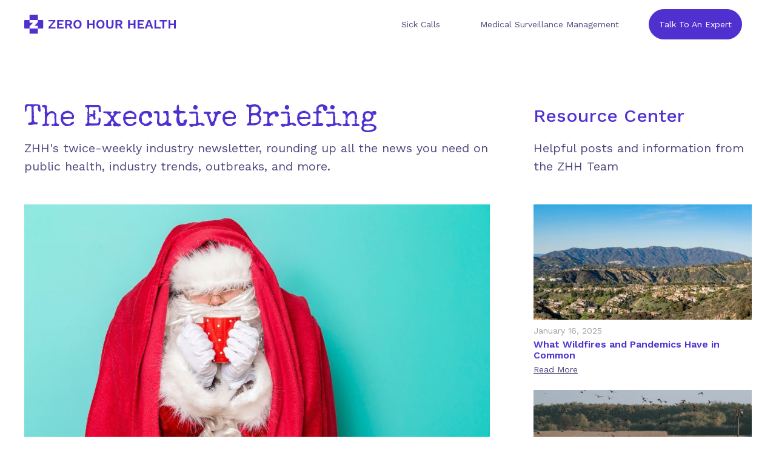

--- FILE ---
content_type: text/html
request_url: https://zerohourhealth.com/blog
body_size: 4988
content:
<!DOCTYPE html><!-- Last Published: Fri Dec 19 2025 17:42:47 GMT+0000 (Coordinated Universal Time) --><html data-wf-domain="zerohourhealth.com" data-wf-page="6536c8dbc3e5cefba83c7d1d" data-wf-site="652d61adc3e8331855c41e07"><head><meta charset="utf-8"/><title>The ZHH Executive Briefing + Resources</title><meta content="Check out the full history of the ZHH blogs, resources, and Executive Briefings." name="description"/><meta content="The ZHH Executive Briefing + Resources" property="og:title"/><meta content="Check out the full history of the ZHH blogs, resources, and Executive Briefings." property="og:description"/><meta content="The ZHH Executive Briefing + Resources" property="twitter:title"/><meta content="Check out the full history of the ZHH blogs, resources, and Executive Briefings." property="twitter:description"/><meta property="og:type" content="website"/><meta content="summary_large_image" name="twitter:card"/><meta content="width=device-width, initial-scale=1" name="viewport"/><link href="https://cdn.prod.website-files.com/652d61adc3e8331855c41e07/css/zhh-2023.shared.a5753321a.css" rel="stylesheet" type="text/css"/><link href="https://fonts.googleapis.com" rel="preconnect"/><link href="https://fonts.gstatic.com" rel="preconnect" crossorigin="anonymous"/><script src="https://ajax.googleapis.com/ajax/libs/webfont/1.6.26/webfont.js" type="text/javascript"></script><script type="text/javascript">WebFont.load({  google: {    families: ["Work Sans:100,200,300,regular,500,600,700,800,900","Special Elite:regular"]  }});</script><script type="text/javascript">!function(o,c){var n=c.documentElement,t=" w-mod-";n.className+=t+"js",("ontouchstart"in o||o.DocumentTouch&&c instanceof DocumentTouch)&&(n.className+=t+"touch")}(window,document);</script><link href="https://cdn.prod.website-files.com/652d61adc3e8331855c41e07/652d8b6b9229b867975572c5_favicon-purple.png" rel="shortcut icon" type="image/x-icon"/><link href="https://cdn.prod.website-files.com/652d61adc3e8331855c41e07/663a72964fd209c53fce091b_zhh%20purple%20webclip.png" rel="apple-touch-icon"/><script async="" src="https://www.googletagmanager.com/gtag/js?id=G-DZ1EQDBP3H"></script><script type="text/javascript">window.dataLayer = window.dataLayer || [];function gtag(){dataLayer.push(arguments);}gtag('set', 'developer_id.dZGVlNj', true);gtag('js', new Date());gtag('config', 'G-DZ1EQDBP3H');</script><script type="text/javascript">!function(f,b,e,v,n,t,s){if(f.fbq)return;n=f.fbq=function(){n.callMethod?n.callMethod.apply(n,arguments):n.queue.push(arguments)};if(!f._fbq)f._fbq=n;n.push=n;n.loaded=!0;n.version='2.0';n.agent='plwebflow';n.queue=[];t=b.createElement(e);t.async=!0;t.src=v;s=b.getElementsByTagName(e)[0];s.parentNode.insertBefore(t,s)}(window,document,'script','https://connect.facebook.net/en_US/fbevents.js');fbq('init', '1022701831410741');fbq('track', 'PageView');</script><!-- Google tag (gtag.js) -->
<script async src="https://www.googletagmanager.com/gtag/js?id=AW-16690893246">
</script>
<script>
  window.dataLayer = window.dataLayer || [];
  function gtag(){dataLayer.push(arguments);}
  gtag('js', new Date());

  gtag('config', 'AW-16690893246');
</script></head><body class="body"><div data-w-id="a41ae120-0966-3f72-bf81-2df759290d9d" data-animation="default" data-collapse="medium" data-duration="400" data-easing="ease" data-easing2="ease" role="banner" class="navbar-new w-nav"><div data-w-id="a41ae120-0966-3f72-bf81-2df759290d9e" class="navbar-new-container w-container"><a href="/" class="brand-2 w-nav-brand"><img src="https://cdn.prod.website-files.com/652d61adc3e8331855c41e07/652d63a6e92af462c4cfa0b0_new%20ZHH%202023%20logo-01.svg" loading="lazy" alt="zero hour health logo" class="navbar-logo"/></a><nav role="navigation" class="nav-menu-2 w-nav-menu"><a href="/sick-calls" class="nav-link w-nav-link">Sick Calls</a><a href="/medical-surveillance-management" class="nav-link w-nav-link">Medical Surveillance Management</a><a href="#" class="nav-link cta w-nav-link">Talk To An Expert</a></nav><div class="menu-button-2 w-nav-button"><div class="w-icon-nav-menu"></div></div></div></div><section id="seamless-replace" class="section-blog-execbriefing"><div class="container horizontal-spaced"><div class="blog-section-container"><div class="blog-section-header"><div class="exec-briefing-logo">The Executive Briefing</div><div class="body-text">ZHH&#x27;s twice-weekly industry newsletter, rounding up all the news you need on public health, industry trends, outbreaks, and more.</div></div><div class="blog-exec-highlight-container"><div class="blog-exec-highlight-wrapper w-dyn-list"><div role="list" class="blog-exec-highlight-list w-dyn-items"><div role="listitem" class="blog-exec-highlight-item w-dyn-item"><a href="/blog/not-on-the-nice-list-flu" class="blog-linkblock w-inline-block"><img alt="" loading="lazy" src="https://cdn.prod.website-files.com/652d7d97ad91038cebfa0c31/69458e63a2bd5b364e95e57b_AdobeStock_302236771.jpeg" sizes="(max-width: 479px) 93vw, 64vw" srcset="https://cdn.prod.website-files.com/652d7d97ad91038cebfa0c31/69458e63a2bd5b364e95e57b_AdobeStock_302236771-p-500.jpeg 500w, https://cdn.prod.website-files.com/652d7d97ad91038cebfa0c31/69458e63a2bd5b364e95e57b_AdobeStock_302236771-p-800.jpeg 800w, https://cdn.prod.website-files.com/652d7d97ad91038cebfa0c31/69458e63a2bd5b364e95e57b_AdobeStock_302236771-p-1080.jpeg 1080w, https://cdn.prod.website-files.com/652d7d97ad91038cebfa0c31/69458e63a2bd5b364e95e57b_AdobeStock_302236771-p-1600.jpeg 1600w, https://cdn.prod.website-files.com/652d7d97ad91038cebfa0c31/69458e63a2bd5b364e95e57b_AdobeStock_302236771-p-2000.jpeg 2000w, https://cdn.prod.website-files.com/652d7d97ad91038cebfa0c31/69458e63a2bd5b364e95e57b_AdobeStock_302236771-p-2600.jpeg 2600w, https://cdn.prod.website-files.com/652d7d97ad91038cebfa0c31/69458e63a2bd5b364e95e57b_AdobeStock_302236771.jpeg 3000w" class="image-3"/><div class="blog-exec-highlight-copy"><div class="blog-exec-all-dateline">December 19, 2025</div><h2 class="heading-8">🎅 Not on the nice list: flu</h2><div>In our last Briefing of the year, we dive into what to expect for the holidays and why you should staff up for January. </div><div class="blog-link-textonly">Read More</div></div></a></div></div></div></div><div class="blog-exec-all-container"><div class="blog-exec-all-wrapper w-dyn-list"><div role="list" class="blog-exec-all-list w-dyn-items w-row"><div role="listitem" class="blog-exec-all-item w-dyn-item w-col w-col-3"><a href="/blog/flu-season-is-here" class="blog-linkblock w-inline-block"><img alt="" loading="lazy" width="470" src="https://cdn.prod.website-files.com/652d7d97ad91038cebfa0c31/6941a95d6451056738b00e74_AdobeStock_29037567.jpeg" sizes="(max-width: 479px) 93vw, 30vw" srcset="https://cdn.prod.website-files.com/652d7d97ad91038cebfa0c31/6941a95d6451056738b00e74_AdobeStock_29037567-p-500.jpeg 500w, https://cdn.prod.website-files.com/652d7d97ad91038cebfa0c31/6941a95d6451056738b00e74_AdobeStock_29037567-p-800.jpeg 800w, https://cdn.prod.website-files.com/652d7d97ad91038cebfa0c31/6941a95d6451056738b00e74_AdobeStock_29037567-p-1080.jpeg 1080w, https://cdn.prod.website-files.com/652d7d97ad91038cebfa0c31/6941a95d6451056738b00e74_AdobeStock_29037567-p-1600.jpeg 1600w, https://cdn.prod.website-files.com/652d7d97ad91038cebfa0c31/6941a95d6451056738b00e74_AdobeStock_29037567-p-2000.jpeg 2000w, https://cdn.prod.website-files.com/652d7d97ad91038cebfa0c31/6941a95d6451056738b00e74_AdobeStock_29037567-p-2600.jpeg 2600w, https://cdn.prod.website-files.com/652d7d97ad91038cebfa0c31/6941a95d6451056738b00e74_AdobeStock_29037567-p-3200.jpeg 3200w, https://cdn.prod.website-files.com/652d7d97ad91038cebfa0c31/6941a95d6451056738b00e74_AdobeStock_29037567.jpeg 5616w" class="image-4"/><div class="blog-exec-all-dateline">December 16, 2025</div><h4 class="heading-5"> Flu season is here 🤒</h4><div>Plus, what we&#x27;re seeing on the ground with health departments&#x27; measles responses. </div><div class="blog-link-textonly">Read More</div></a></div><div role="listitem" class="blog-exec-all-item w-dyn-item w-col w-col-3"><a href="/blog/tis-the-season-for-norovirus" class="blog-linkblock w-inline-block"><img alt="" loading="lazy" width="470" src="https://cdn.prod.website-files.com/652d7d97ad91038cebfa0c31/693c6973aa60d1c656cda6db_YLE%20Image%20CDC%20data.jpeg" sizes="(max-width: 479px) 93vw, 30vw" srcset="https://cdn.prod.website-files.com/652d7d97ad91038cebfa0c31/693c6973aa60d1c656cda6db_YLE%20Image%20CDC%20data-p-500.jpeg 500w, https://cdn.prod.website-files.com/652d7d97ad91038cebfa0c31/693c6973aa60d1c656cda6db_YLE%20Image%20CDC%20data-p-800.jpeg 800w, https://cdn.prod.website-files.com/652d7d97ad91038cebfa0c31/693c6973aa60d1c656cda6db_YLE%20Image%20CDC%20data-p-1080.jpeg 1080w, https://cdn.prod.website-files.com/652d7d97ad91038cebfa0c31/693c6973aa60d1c656cda6db_YLE%20Image%20CDC%20data.jpeg 1314w" class="image-4"/><div class="blog-exec-all-dateline">December 12, 2025</div><h4 class="heading-5"> Tis the Season for Norovirus ☃️</h4><div>Noro surging across the country, whooping cough setting records, and measles spiking in SC</div><div class="blog-link-textonly">Read More</div></a></div></div><div role="navigation" aria-label="List" class="w-pagination-wrapper pagination"><a href="?7ba8aa61_page=2" aria-label="Next Page" class="w-pagination-next"><div class="w-inline-block">Next</div><svg class="w-pagination-next-icon" height="12px" width="12px" xmlns="http://www.w3.org/2000/svg" viewBox="0 0 12 12" transform="translate(0, 1)"><path fill="none" stroke="currentColor" fill-rule="evenodd" d="M4 2l4 4-4 4"></path></svg></a><link rel="prerender" href="?7ba8aa61_page=2"/></div></div></div></div><div class="blog-section-small"><div class="blog-section-header"><h2 class="heading-7">Resource Center<br/></h2><div class="body-text">Helpful posts and information from the ZHH Team</div></div><div class="blog-resources-wrapper w-dyn-list"><div role="list" class="blog-resources-list w-dyn-items"><div role="listitem" class="blog-resources-item w-dyn-item"><a href="/blog/what-wildfires-and-pandemics-have-in-common" class="blog-linkblock w-inline-block"><img alt="" loading="lazy" src="https://cdn.prod.website-files.com/652d7d97ad91038cebfa0c31/6789722defb55c5e4f1e4601_AdobeStock_246067138.jpeg" sizes="(max-width: 479px) 93vw, 30vw" srcset="https://cdn.prod.website-files.com/652d7d97ad91038cebfa0c31/6789722defb55c5e4f1e4601_AdobeStock_246067138-p-500.jpeg 500w, https://cdn.prod.website-files.com/652d7d97ad91038cebfa0c31/6789722defb55c5e4f1e4601_AdobeStock_246067138-p-800.jpeg 800w, https://cdn.prod.website-files.com/652d7d97ad91038cebfa0c31/6789722defb55c5e4f1e4601_AdobeStock_246067138-p-1080.jpeg 1080w, https://cdn.prod.website-files.com/652d7d97ad91038cebfa0c31/6789722defb55c5e4f1e4601_AdobeStock_246067138-p-1600.jpeg 1600w, https://cdn.prod.website-files.com/652d7d97ad91038cebfa0c31/6789722defb55c5e4f1e4601_AdobeStock_246067138-p-2000.jpeg 2000w, https://cdn.prod.website-files.com/652d7d97ad91038cebfa0c31/6789722defb55c5e4f1e4601_AdobeStock_246067138-p-2600.jpeg 2600w, https://cdn.prod.website-files.com/652d7d97ad91038cebfa0c31/6789722defb55c5e4f1e4601_AdobeStock_246067138.jpeg 3000w" class="image-6"/><div class="blog-exec-all-dateline">January 16, 2025</div><h5 class="heading-5">What Wildfires and Pandemics Have in Common</h5><div class="blog-link-textonly">Read More</div></a></div><div role="listitem" class="blog-resources-item w-dyn-item"><a href="/blog/avian-flu-in-dairy-cows-and-a-person-what-does-it-mean-for-businesses" class="blog-linkblock w-inline-block"><img alt="" loading="lazy" src="https://cdn.prod.website-files.com/652d7d97ad91038cebfa0c31/660c46c0d52632cf7973f9df_sylvester-sabo-LL1enN-SE1M-unsplash.jpg" sizes="(max-width: 479px) 93vw, 30vw" srcset="https://cdn.prod.website-files.com/652d7d97ad91038cebfa0c31/660c46c0d52632cf7973f9df_sylvester-sabo-LL1enN-SE1M-unsplash-p-500.jpg 500w, https://cdn.prod.website-files.com/652d7d97ad91038cebfa0c31/660c46c0d52632cf7973f9df_sylvester-sabo-LL1enN-SE1M-unsplash-p-800.jpg 800w, https://cdn.prod.website-files.com/652d7d97ad91038cebfa0c31/660c46c0d52632cf7973f9df_sylvester-sabo-LL1enN-SE1M-unsplash-p-1080.jpg 1080w, https://cdn.prod.website-files.com/652d7d97ad91038cebfa0c31/660c46c0d52632cf7973f9df_sylvester-sabo-LL1enN-SE1M-unsplash-p-1600.jpg 1600w, https://cdn.prod.website-files.com/652d7d97ad91038cebfa0c31/660c46c0d52632cf7973f9df_sylvester-sabo-LL1enN-SE1M-unsplash-p-2000.jpg 2000w, https://cdn.prod.website-files.com/652d7d97ad91038cebfa0c31/660c46c0d52632cf7973f9df_sylvester-sabo-LL1enN-SE1M-unsplash-p-2600.jpg 2600w, https://cdn.prod.website-files.com/652d7d97ad91038cebfa0c31/660c46c0d52632cf7973f9df_sylvester-sabo-LL1enN-SE1M-unsplash-p-3200.jpg 3200w, https://cdn.prod.website-files.com/652d7d97ad91038cebfa0c31/660c46c0d52632cf7973f9df_sylvester-sabo-LL1enN-SE1M-unsplash.jpg 4995w" class="image-6"/><div class="blog-exec-all-dateline">April 2, 2024</div><h5 class="heading-5">ZHH Special Report: Avian flu in dairy cows and a person.  What does it mean for businesses? </h5><div class="blog-link-textonly">Read More</div></a></div><div role="listitem" class="blog-resources-item w-dyn-item"><a href="/blog/protecting-employees-from-wildfire-smoke" class="blog-linkblock w-inline-block"><img alt="" loading="lazy" src="https://cdn.prod.website-files.com/652d7d97ad91038cebfa0c31/6536a8d1a226f063a406d662_6480d79c840bbb27393b4924_Copy%2520of%2520Copy%2520of%2520Public%2520Health%2520Alert%2520Banner.png" sizes="(max-width: 479px) 93vw, 30vw" srcset="https://cdn.prod.website-files.com/652d7d97ad91038cebfa0c31/6536a8d1a226f063a406d662_6480d79c840bbb27393b4924_Copy%2520of%2520Copy%2520of%2520Public%2520Health%2520Alert%2520Banner-p-500.png 500w, https://cdn.prod.website-files.com/652d7d97ad91038cebfa0c31/6536a8d1a226f063a406d662_6480d79c840bbb27393b4924_Copy%2520of%2520Copy%2520of%2520Public%2520Health%2520Alert%2520Banner-p-800.png 800w, https://cdn.prod.website-files.com/652d7d97ad91038cebfa0c31/6536a8d1a226f063a406d662_6480d79c840bbb27393b4924_Copy%2520of%2520Copy%2520of%2520Public%2520Health%2520Alert%2520Banner-p-1080.png 1080w, https://cdn.prod.website-files.com/652d7d97ad91038cebfa0c31/6536a8d1a226f063a406d662_6480d79c840bbb27393b4924_Copy%2520of%2520Copy%2520of%2520Public%2520Health%2520Alert%2520Banner-p-1600.png 1600w, https://cdn.prod.website-files.com/652d7d97ad91038cebfa0c31/6536a8d1a226f063a406d662_6480d79c840bbb27393b4924_Copy%2520of%2520Copy%2520of%2520Public%2520Health%2520Alert%2520Banner-p-2000.png 2000w, https://cdn.prod.website-files.com/652d7d97ad91038cebfa0c31/6536a8d1a226f063a406d662_6480d79c840bbb27393b4924_Copy%2520of%2520Copy%2520of%2520Public%2520Health%2520Alert%2520Banner.png 2240w" class="image-6"/><div class="blog-exec-all-dateline">June 7, 2023</div><h5 class="heading-5">Protecting Employees from Wildfire Smoke</h5><div class="blog-link-textonly">Read More</div></a></div></div><div role="navigation" aria-label="List" class="w-pagination-wrapper"><a href="?b210101a_page=2" aria-label="Next Page" class="w-pagination-next"><div class="w-inline-block">Next</div><svg class="w-pagination-next-icon" height="12px" width="12px" xmlns="http://www.w3.org/2000/svg" viewBox="0 0 12 12" transform="translate(0, 1)"><path fill="none" stroke="currentColor" fill-rule="evenodd" d="M4 2l4 4-4 4"></path></svg></a><link rel="prerender" href="?b210101a_page=2"/></div></div></div></div></section><section id="contact" class="section-primary"></section><footer id="footer" class="footer"><div class="container-footer"><a href="/" class="w-inline-block"><img src="https://cdn.prod.website-files.com/652d61adc3e8331855c41e07/652d63a6e92af462c4cfa0b0_new%20ZHH%202023%20logo-01.svg" loading="lazy" alt="zero hour health logo" class="navbar-logo"/></a><div class="footer-row"><div class="footer-column"><h4 class="heading-4">Contact</h4><div class="body-text"><a href="mailto:info@zerohourhealth.com" class="link">info@zerohourhealth.com<br/></a><a href="tel:+18004339594" class="link">800-433-9594<br/></a><a href="https://www.google.com/maps/place/Zero+Hour+Health/@41.1101782,-73.5479308,15z/data=!4m2!3m1!1s0x0:0xb5d97b05d66e166d?sa=X&amp;ved=2ahUKEwiGs5n-qP2BAxU7mokEHf88CtcQ_BJ6BAg8EAA&amp;ved=2ahUKEwiGs5n-qP2BAxU7mokEHf88CtcQ_BJ6BAhGEAs" target="_blank" class="link">1200 High Ridge Rd.<br/>Stamford, CT 06905</a><br/><br/>© Copyright 2023</div></div><div class="footer-column center"></div><div class="footer-column right"><h4 class="heading-4">Social</h4><a href="https://www.linkedin.com/company/zero-hour-health/" target="_blank" class="footer-social w-inline-block"><img src="https://cdn.prod.website-files.com/652d61adc3e8331855c41e07/6531d188ba7596c721504532_linkedin.svg" loading="lazy" alt="" class="social-icon"/><div class="body-text">LinkedIn</div></a><a href="/podcast" class="footer-social w-inline-block"><img src="https://cdn.prod.website-files.com/652d61adc3e8331855c41e07/6531d188b27b3ea595240953_podcast.svg" loading="lazy" alt="" class="social-icon"/><div class="body-text">Podcast</div></a></div></div></div></footer><script src="https://d3e54v103j8qbb.cloudfront.net/js/jquery-3.5.1.min.dc5e7f18c8.js?site=652d61adc3e8331855c41e07" type="text/javascript" integrity="sha256-9/aliU8dGd2tb6OSsuzixeV4y/faTqgFtohetphbbj0=" crossorigin="anonymous"></script><script src="https://cdn.prod.website-files.com/652d61adc3e8331855c41e07/js/zhh-2023.schunk.36b8fb49256177c8.js" type="text/javascript"></script><script src="https://cdn.prod.website-files.com/652d61adc3e8331855c41e07/js/zhh-2023.schunk.1579853893c68c01.js" type="text/javascript"></script><script src="https://cdn.prod.website-files.com/652d61adc3e8331855c41e07/js/zhh-2023.schunk.303a7e76cbc4748b.js" type="text/javascript"></script><script src="https://cdn.prod.website-files.com/652d61adc3e8331855c41e07/js/zhh-2023.fe60eacd.510dea79868ad146.js" type="text/javascript"></script><script type="text/javascript">
_linkedin_partner_id = "83264";
window._linkedin_data_partner_ids = window._linkedin_data_partner_ids || [];
window._linkedin_data_partner_ids.push(_linkedin_partner_id);
</script><script type="text/javascript">
(function(l) {
if (!l){window.lintrk = function(a,b){window.lintrk.q.push([a,b])};
window.lintrk.q=[]}
var s = document.getElementsByTagName("script")[0];
var b = document.createElement("script");
b.type = "text/javascript";b.async = true;
b.src = "https://snap.licdn.com/li.lms-analytics/insight.min.js";
s.parentNode.insertBefore(b, s);})(window.lintrk);
</script>
<noscript>
<img height="1" width="1" style="display:none;" alt="" src="https://px.ads.linkedin.com/collect/?pid=83264&fmt=gif" />
</noscript><!-- Start seamless-pagination custom code -->

<script src="https://cdnjs.cloudflare.com/ajax/libs/jquery.pjax/2.0.1/jquery.pjax.min.js"></script>
<script>
  var containerSelector = '#seamless-replace';
  $(document).pjax(
    '.w-pagination-wrapper a',
    containerSelector,
    {
      container: containerSelector, 
      fragment: containerSelector,
      scrollTo: false,
      timeout: 2500,
    }
  );
  // These 3 lines should reinitialize interactions
  $(document).on('pjax:end', function() {
    Webflow.require('ix2').init();
  });
</script>

<!-- End seamless-pagination custom code --></body></html>

--- FILE ---
content_type: text/css
request_url: https://cdn.prod.website-files.com/652d61adc3e8331855c41e07/css/zhh-2023.shared.a5753321a.css
body_size: 17852
content:
html {
  -webkit-text-size-adjust: 100%;
  -ms-text-size-adjust: 100%;
  font-family: sans-serif;
}

body {
  margin: 0;
}

article, aside, details, figcaption, figure, footer, header, hgroup, main, menu, nav, section, summary {
  display: block;
}

audio, canvas, progress, video {
  vertical-align: baseline;
  display: inline-block;
}

audio:not([controls]) {
  height: 0;
  display: none;
}

[hidden], template {
  display: none;
}

a {
  background-color: #0000;
}

a:active, a:hover {
  outline: 0;
}

abbr[title] {
  border-bottom: 1px dotted;
}

b, strong {
  font-weight: bold;
}

dfn {
  font-style: italic;
}

h1 {
  margin: .67em 0;
  font-size: 2em;
}

mark {
  color: #000;
  background: #ff0;
}

small {
  font-size: 80%;
}

sub, sup {
  vertical-align: baseline;
  font-size: 75%;
  line-height: 0;
  position: relative;
}

sup {
  top: -.5em;
}

sub {
  bottom: -.25em;
}

img {
  border: 0;
}

svg:not(:root) {
  overflow: hidden;
}

hr {
  box-sizing: content-box;
  height: 0;
}

pre {
  overflow: auto;
}

code, kbd, pre, samp {
  font-family: monospace;
  font-size: 1em;
}

button, input, optgroup, select, textarea {
  color: inherit;
  font: inherit;
  margin: 0;
}

button {
  overflow: visible;
}

button, select {
  text-transform: none;
}

button, html input[type="button"], input[type="reset"] {
  -webkit-appearance: button;
  cursor: pointer;
}

button[disabled], html input[disabled] {
  cursor: default;
}

button::-moz-focus-inner, input::-moz-focus-inner {
  border: 0;
  padding: 0;
}

input {
  line-height: normal;
}

input[type="checkbox"], input[type="radio"] {
  box-sizing: border-box;
  padding: 0;
}

input[type="number"]::-webkit-inner-spin-button, input[type="number"]::-webkit-outer-spin-button {
  height: auto;
}

input[type="search"] {
  -webkit-appearance: none;
}

input[type="search"]::-webkit-search-cancel-button, input[type="search"]::-webkit-search-decoration {
  -webkit-appearance: none;
}

legend {
  border: 0;
  padding: 0;
}

textarea {
  overflow: auto;
}

optgroup {
  font-weight: bold;
}

table {
  border-collapse: collapse;
  border-spacing: 0;
}

td, th {
  padding: 0;
}

@font-face {
  font-family: webflow-icons;
  src: url("[data-uri]") format("truetype");
  font-weight: normal;
  font-style: normal;
}

[class^="w-icon-"], [class*=" w-icon-"] {
  speak: none;
  font-variant: normal;
  text-transform: none;
  -webkit-font-smoothing: antialiased;
  -moz-osx-font-smoothing: grayscale;
  font-style: normal;
  font-weight: normal;
  line-height: 1;
  font-family: webflow-icons !important;
}

.w-icon-slider-right:before {
  content: "";
}

.w-icon-slider-left:before {
  content: "";
}

.w-icon-nav-menu:before {
  content: "";
}

.w-icon-arrow-down:before, .w-icon-dropdown-toggle:before {
  content: "";
}

.w-icon-file-upload-remove:before {
  content: "";
}

.w-icon-file-upload-icon:before {
  content: "";
}

* {
  box-sizing: border-box;
}

html {
  height: 100%;
}

body {
  color: #333;
  background-color: #fff;
  min-height: 100%;
  margin: 0;
  font-family: Arial, sans-serif;
  font-size: 14px;
  line-height: 20px;
}

img {
  vertical-align: middle;
  max-width: 100%;
  display: inline-block;
}

html.w-mod-touch * {
  background-attachment: scroll !important;
}

.w-block {
  display: block;
}

.w-inline-block {
  max-width: 100%;
  display: inline-block;
}

.w-clearfix:before, .w-clearfix:after {
  content: " ";
  grid-area: 1 / 1 / 2 / 2;
  display: table;
}

.w-clearfix:after {
  clear: both;
}

.w-hidden {
  display: none;
}

.w-button {
  color: #fff;
  line-height: inherit;
  cursor: pointer;
  background-color: #3898ec;
  border: 0;
  border-radius: 0;
  padding: 9px 15px;
  text-decoration: none;
  display: inline-block;
}

input.w-button {
  -webkit-appearance: button;
}

html[data-w-dynpage] [data-w-cloak] {
  color: #0000 !important;
}

.w-code-block {
  margin: unset;
}

pre.w-code-block code {
  all: inherit;
}

.w-optimization {
  display: contents;
}

.w-webflow-badge, .w-webflow-badge > img {
  box-sizing: unset;
  width: unset;
  height: unset;
  max-height: unset;
  max-width: unset;
  min-height: unset;
  min-width: unset;
  margin: unset;
  padding: unset;
  float: unset;
  clear: unset;
  border: unset;
  border-radius: unset;
  background: unset;
  background-image: unset;
  background-position: unset;
  background-size: unset;
  background-repeat: unset;
  background-origin: unset;
  background-clip: unset;
  background-attachment: unset;
  background-color: unset;
  box-shadow: unset;
  transform: unset;
  direction: unset;
  font-family: unset;
  font-weight: unset;
  color: unset;
  font-size: unset;
  line-height: unset;
  font-style: unset;
  font-variant: unset;
  text-align: unset;
  letter-spacing: unset;
  -webkit-text-decoration: unset;
  text-decoration: unset;
  text-indent: unset;
  text-transform: unset;
  list-style-type: unset;
  text-shadow: unset;
  vertical-align: unset;
  cursor: unset;
  white-space: unset;
  word-break: unset;
  word-spacing: unset;
  word-wrap: unset;
  transition: unset;
}

.w-webflow-badge {
  white-space: nowrap;
  cursor: pointer;
  box-shadow: 0 0 0 1px #0000001a, 0 1px 3px #0000001a;
  visibility: visible !important;
  opacity: 1 !important;
  z-index: 2147483647 !important;
  color: #aaadb0 !important;
  overflow: unset !important;
  background-color: #fff !important;
  border-radius: 3px !important;
  width: auto !important;
  height: auto !important;
  margin: 0 !important;
  padding: 6px !important;
  font-size: 12px !important;
  line-height: 14px !important;
  text-decoration: none !important;
  display: inline-block !important;
  position: fixed !important;
  inset: auto 12px 12px auto !important;
  transform: none !important;
}

.w-webflow-badge > img {
  position: unset;
  visibility: unset !important;
  opacity: 1 !important;
  vertical-align: middle !important;
  display: inline-block !important;
}

h1, h2, h3, h4, h5, h6 {
  margin-bottom: 10px;
  font-weight: bold;
}

h1 {
  margin-top: 20px;
  font-size: 38px;
  line-height: 44px;
}

h2 {
  margin-top: 20px;
  font-size: 32px;
  line-height: 36px;
}

h3 {
  margin-top: 20px;
  font-size: 24px;
  line-height: 30px;
}

h4 {
  margin-top: 10px;
  font-size: 18px;
  line-height: 24px;
}

h5 {
  margin-top: 10px;
  font-size: 14px;
  line-height: 20px;
}

h6 {
  margin-top: 10px;
  font-size: 12px;
  line-height: 18px;
}

p {
  margin-top: 0;
  margin-bottom: 10px;
}

blockquote {
  border-left: 5px solid #e2e2e2;
  margin: 0 0 10px;
  padding: 10px 20px;
  font-size: 18px;
  line-height: 22px;
}

figure {
  margin: 0 0 10px;
}

figcaption {
  text-align: center;
  margin-top: 5px;
}

ul, ol {
  margin-top: 0;
  margin-bottom: 10px;
  padding-left: 40px;
}

.w-list-unstyled {
  padding-left: 0;
  list-style: none;
}

.w-embed:before, .w-embed:after {
  content: " ";
  grid-area: 1 / 1 / 2 / 2;
  display: table;
}

.w-embed:after {
  clear: both;
}

.w-video {
  width: 100%;
  padding: 0;
  position: relative;
}

.w-video iframe, .w-video object, .w-video embed {
  border: none;
  width: 100%;
  height: 100%;
  position: absolute;
  top: 0;
  left: 0;
}

fieldset {
  border: 0;
  margin: 0;
  padding: 0;
}

button, [type="button"], [type="reset"] {
  cursor: pointer;
  -webkit-appearance: button;
  border: 0;
}

.w-form {
  margin: 0 0 15px;
}

.w-form-done {
  text-align: center;
  background-color: #ddd;
  padding: 20px;
  display: none;
}

.w-form-fail {
  background-color: #ffdede;
  margin-top: 10px;
  padding: 10px;
  display: none;
}

label {
  margin-bottom: 5px;
  font-weight: bold;
  display: block;
}

.w-input, .w-select {
  color: #333;
  vertical-align: middle;
  background-color: #fff;
  border: 1px solid #ccc;
  width: 100%;
  height: 38px;
  margin-bottom: 10px;
  padding: 8px 12px;
  font-size: 14px;
  line-height: 1.42857;
  display: block;
}

.w-input::placeholder, .w-select::placeholder {
  color: #999;
}

.w-input:focus, .w-select:focus {
  border-color: #3898ec;
  outline: 0;
}

.w-input[disabled], .w-select[disabled], .w-input[readonly], .w-select[readonly], fieldset[disabled] .w-input, fieldset[disabled] .w-select {
  cursor: not-allowed;
}

.w-input[disabled]:not(.w-input-disabled), .w-select[disabled]:not(.w-input-disabled), .w-input[readonly], .w-select[readonly], fieldset[disabled]:not(.w-input-disabled) .w-input, fieldset[disabled]:not(.w-input-disabled) .w-select {
  background-color: #eee;
}

textarea.w-input, textarea.w-select {
  height: auto;
}

.w-select {
  background-color: #f3f3f3;
}

.w-select[multiple] {
  height: auto;
}

.w-form-label {
  cursor: pointer;
  margin-bottom: 0;
  font-weight: normal;
  display: inline-block;
}

.w-radio {
  margin-bottom: 5px;
  padding-left: 20px;
  display: block;
}

.w-radio:before, .w-radio:after {
  content: " ";
  grid-area: 1 / 1 / 2 / 2;
  display: table;
}

.w-radio:after {
  clear: both;
}

.w-radio-input {
  float: left;
  margin: 3px 0 0 -20px;
  line-height: normal;
}

.w-file-upload {
  margin-bottom: 10px;
  display: block;
}

.w-file-upload-input {
  opacity: 0;
  z-index: -100;
  width: .1px;
  height: .1px;
  position: absolute;
  overflow: hidden;
}

.w-file-upload-default, .w-file-upload-uploading, .w-file-upload-success {
  color: #333;
  display: inline-block;
}

.w-file-upload-error {
  margin-top: 10px;
  display: block;
}

.w-file-upload-default.w-hidden, .w-file-upload-uploading.w-hidden, .w-file-upload-error.w-hidden, .w-file-upload-success.w-hidden {
  display: none;
}

.w-file-upload-uploading-btn {
  cursor: pointer;
  background-color: #fafafa;
  border: 1px solid #ccc;
  margin: 0;
  padding: 8px 12px;
  font-size: 14px;
  font-weight: normal;
  display: flex;
}

.w-file-upload-file {
  background-color: #fafafa;
  border: 1px solid #ccc;
  flex-grow: 1;
  justify-content: space-between;
  margin: 0;
  padding: 8px 9px 8px 11px;
  display: flex;
}

.w-file-upload-file-name {
  font-size: 14px;
  font-weight: normal;
  display: block;
}

.w-file-remove-link {
  cursor: pointer;
  width: auto;
  height: auto;
  margin-top: 3px;
  margin-left: 10px;
  padding: 3px;
  display: block;
}

.w-icon-file-upload-remove {
  margin: auto;
  font-size: 10px;
}

.w-file-upload-error-msg {
  color: #ea384c;
  padding: 2px 0;
  display: inline-block;
}

.w-file-upload-info {
  padding: 0 12px;
  line-height: 38px;
  display: inline-block;
}

.w-file-upload-label {
  cursor: pointer;
  background-color: #fafafa;
  border: 1px solid #ccc;
  margin: 0;
  padding: 8px 12px;
  font-size: 14px;
  font-weight: normal;
  display: inline-block;
}

.w-icon-file-upload-icon, .w-icon-file-upload-uploading {
  width: 20px;
  margin-right: 8px;
  display: inline-block;
}

.w-icon-file-upload-uploading {
  height: 20px;
}

.w-container {
  max-width: 940px;
  margin-left: auto;
  margin-right: auto;
}

.w-container:before, .w-container:after {
  content: " ";
  grid-area: 1 / 1 / 2 / 2;
  display: table;
}

.w-container:after {
  clear: both;
}

.w-container .w-row {
  margin-left: -10px;
  margin-right: -10px;
}

.w-row:before, .w-row:after {
  content: " ";
  grid-area: 1 / 1 / 2 / 2;
  display: table;
}

.w-row:after {
  clear: both;
}

.w-row .w-row {
  margin-left: 0;
  margin-right: 0;
}

.w-col {
  float: left;
  width: 100%;
  min-height: 1px;
  padding-left: 10px;
  padding-right: 10px;
  position: relative;
}

.w-col .w-col {
  padding-left: 0;
  padding-right: 0;
}

.w-col-1 {
  width: 8.33333%;
}

.w-col-2 {
  width: 16.6667%;
}

.w-col-3 {
  width: 25%;
}

.w-col-4 {
  width: 33.3333%;
}

.w-col-5 {
  width: 41.6667%;
}

.w-col-6 {
  width: 50%;
}

.w-col-7 {
  width: 58.3333%;
}

.w-col-8 {
  width: 66.6667%;
}

.w-col-9 {
  width: 75%;
}

.w-col-10 {
  width: 83.3333%;
}

.w-col-11 {
  width: 91.6667%;
}

.w-col-12 {
  width: 100%;
}

.w-hidden-main {
  display: none !important;
}

@media screen and (max-width: 991px) {
  .w-container {
    max-width: 728px;
  }

  .w-hidden-main {
    display: inherit !important;
  }

  .w-hidden-medium {
    display: none !important;
  }

  .w-col-medium-1 {
    width: 8.33333%;
  }

  .w-col-medium-2 {
    width: 16.6667%;
  }

  .w-col-medium-3 {
    width: 25%;
  }

  .w-col-medium-4 {
    width: 33.3333%;
  }

  .w-col-medium-5 {
    width: 41.6667%;
  }

  .w-col-medium-6 {
    width: 50%;
  }

  .w-col-medium-7 {
    width: 58.3333%;
  }

  .w-col-medium-8 {
    width: 66.6667%;
  }

  .w-col-medium-9 {
    width: 75%;
  }

  .w-col-medium-10 {
    width: 83.3333%;
  }

  .w-col-medium-11 {
    width: 91.6667%;
  }

  .w-col-medium-12 {
    width: 100%;
  }

  .w-col-stack {
    width: 100%;
    left: auto;
    right: auto;
  }
}

@media screen and (max-width: 767px) {
  .w-hidden-main, .w-hidden-medium {
    display: inherit !important;
  }

  .w-hidden-small {
    display: none !important;
  }

  .w-row, .w-container .w-row {
    margin-left: 0;
    margin-right: 0;
  }

  .w-col {
    width: 100%;
    left: auto;
    right: auto;
  }

  .w-col-small-1 {
    width: 8.33333%;
  }

  .w-col-small-2 {
    width: 16.6667%;
  }

  .w-col-small-3 {
    width: 25%;
  }

  .w-col-small-4 {
    width: 33.3333%;
  }

  .w-col-small-5 {
    width: 41.6667%;
  }

  .w-col-small-6 {
    width: 50%;
  }

  .w-col-small-7 {
    width: 58.3333%;
  }

  .w-col-small-8 {
    width: 66.6667%;
  }

  .w-col-small-9 {
    width: 75%;
  }

  .w-col-small-10 {
    width: 83.3333%;
  }

  .w-col-small-11 {
    width: 91.6667%;
  }

  .w-col-small-12 {
    width: 100%;
  }
}

@media screen and (max-width: 479px) {
  .w-container {
    max-width: none;
  }

  .w-hidden-main, .w-hidden-medium, .w-hidden-small {
    display: inherit !important;
  }

  .w-hidden-tiny {
    display: none !important;
  }

  .w-col {
    width: 100%;
  }

  .w-col-tiny-1 {
    width: 8.33333%;
  }

  .w-col-tiny-2 {
    width: 16.6667%;
  }

  .w-col-tiny-3 {
    width: 25%;
  }

  .w-col-tiny-4 {
    width: 33.3333%;
  }

  .w-col-tiny-5 {
    width: 41.6667%;
  }

  .w-col-tiny-6 {
    width: 50%;
  }

  .w-col-tiny-7 {
    width: 58.3333%;
  }

  .w-col-tiny-8 {
    width: 66.6667%;
  }

  .w-col-tiny-9 {
    width: 75%;
  }

  .w-col-tiny-10 {
    width: 83.3333%;
  }

  .w-col-tiny-11 {
    width: 91.6667%;
  }

  .w-col-tiny-12 {
    width: 100%;
  }
}

.w-widget {
  position: relative;
}

.w-widget-map {
  width: 100%;
  height: 400px;
}

.w-widget-map label {
  width: auto;
  display: inline;
}

.w-widget-map img {
  max-width: inherit;
}

.w-widget-map .gm-style-iw {
  text-align: center;
}

.w-widget-map .gm-style-iw > button {
  display: none !important;
}

.w-widget-twitter {
  overflow: hidden;
}

.w-widget-twitter-count-shim {
  vertical-align: top;
  text-align: center;
  background: #fff;
  border: 1px solid #758696;
  border-radius: 3px;
  width: 28px;
  height: 20px;
  display: inline-block;
  position: relative;
}

.w-widget-twitter-count-shim * {
  pointer-events: none;
  -webkit-user-select: none;
  user-select: none;
}

.w-widget-twitter-count-shim .w-widget-twitter-count-inner {
  text-align: center;
  color: #999;
  font-family: serif;
  font-size: 15px;
  line-height: 12px;
  position: relative;
}

.w-widget-twitter-count-shim .w-widget-twitter-count-clear {
  display: block;
  position: relative;
}

.w-widget-twitter-count-shim.w--large {
  width: 36px;
  height: 28px;
}

.w-widget-twitter-count-shim.w--large .w-widget-twitter-count-inner {
  font-size: 18px;
  line-height: 18px;
}

.w-widget-twitter-count-shim:not(.w--vertical) {
  margin-left: 5px;
  margin-right: 8px;
}

.w-widget-twitter-count-shim:not(.w--vertical).w--large {
  margin-left: 6px;
}

.w-widget-twitter-count-shim:not(.w--vertical):before, .w-widget-twitter-count-shim:not(.w--vertical):after {
  content: " ";
  pointer-events: none;
  border: solid #0000;
  width: 0;
  height: 0;
  position: absolute;
  top: 50%;
  left: 0;
}

.w-widget-twitter-count-shim:not(.w--vertical):before {
  border-width: 4px;
  border-color: #75869600 #5d6c7b #75869600 #75869600;
  margin-top: -4px;
  margin-left: -9px;
}

.w-widget-twitter-count-shim:not(.w--vertical).w--large:before {
  border-width: 5px;
  margin-top: -5px;
  margin-left: -10px;
}

.w-widget-twitter-count-shim:not(.w--vertical):after {
  border-width: 4px;
  border-color: #fff0 #fff #fff0 #fff0;
  margin-top: -4px;
  margin-left: -8px;
}

.w-widget-twitter-count-shim:not(.w--vertical).w--large:after {
  border-width: 5px;
  margin-top: -5px;
  margin-left: -9px;
}

.w-widget-twitter-count-shim.w--vertical {
  width: 61px;
  height: 33px;
  margin-bottom: 8px;
}

.w-widget-twitter-count-shim.w--vertical:before, .w-widget-twitter-count-shim.w--vertical:after {
  content: " ";
  pointer-events: none;
  border: solid #0000;
  width: 0;
  height: 0;
  position: absolute;
  top: 100%;
  left: 50%;
}

.w-widget-twitter-count-shim.w--vertical:before {
  border-width: 5px;
  border-color: #5d6c7b #75869600 #75869600;
  margin-left: -5px;
}

.w-widget-twitter-count-shim.w--vertical:after {
  border-width: 4px;
  border-color: #fff #fff0 #fff0;
  margin-left: -4px;
}

.w-widget-twitter-count-shim.w--vertical .w-widget-twitter-count-inner {
  font-size: 18px;
  line-height: 22px;
}

.w-widget-twitter-count-shim.w--vertical.w--large {
  width: 76px;
}

.w-background-video {
  color: #fff;
  height: 500px;
  position: relative;
  overflow: hidden;
}

.w-background-video > video {
  object-fit: cover;
  z-index: -100;
  background-position: 50%;
  background-size: cover;
  width: 100%;
  height: 100%;
  margin: auto;
  position: absolute;
  inset: -100%;
}

.w-background-video > video::-webkit-media-controls-start-playback-button {
  -webkit-appearance: none;
  display: none !important;
}

.w-background-video--control {
  background-color: #0000;
  padding: 0;
  position: absolute;
  bottom: 1em;
  right: 1em;
}

.w-background-video--control > [hidden] {
  display: none !important;
}

.w-slider {
  text-align: center;
  clear: both;
  -webkit-tap-highlight-color: #0000;
  tap-highlight-color: #0000;
  background: #ddd;
  height: 300px;
  position: relative;
}

.w-slider-mask {
  z-index: 1;
  white-space: nowrap;
  height: 100%;
  display: block;
  position: relative;
  left: 0;
  right: 0;
  overflow: hidden;
}

.w-slide {
  vertical-align: top;
  white-space: normal;
  text-align: left;
  width: 100%;
  height: 100%;
  display: inline-block;
  position: relative;
}

.w-slider-nav {
  z-index: 2;
  text-align: center;
  -webkit-tap-highlight-color: #0000;
  tap-highlight-color: #0000;
  height: 40px;
  margin: auto;
  padding-top: 10px;
  position: absolute;
  inset: auto 0 0;
}

.w-slider-nav.w-round > div {
  border-radius: 100%;
}

.w-slider-nav.w-num > div {
  font-size: inherit;
  line-height: inherit;
  width: auto;
  height: auto;
  padding: .2em .5em;
}

.w-slider-nav.w-shadow > div {
  box-shadow: 0 0 3px #3336;
}

.w-slider-nav-invert {
  color: #fff;
}

.w-slider-nav-invert > div {
  background-color: #2226;
}

.w-slider-nav-invert > div.w-active {
  background-color: #222;
}

.w-slider-dot {
  cursor: pointer;
  background-color: #fff6;
  width: 1em;
  height: 1em;
  margin: 0 3px .5em;
  transition: background-color .1s, color .1s;
  display: inline-block;
  position: relative;
}

.w-slider-dot.w-active {
  background-color: #fff;
}

.w-slider-dot:focus {
  outline: none;
  box-shadow: 0 0 0 2px #fff;
}

.w-slider-dot:focus.w-active {
  box-shadow: none;
}

.w-slider-arrow-left, .w-slider-arrow-right {
  cursor: pointer;
  color: #fff;
  -webkit-tap-highlight-color: #0000;
  tap-highlight-color: #0000;
  -webkit-user-select: none;
  user-select: none;
  width: 80px;
  margin: auto;
  font-size: 40px;
  position: absolute;
  inset: 0;
  overflow: hidden;
}

.w-slider-arrow-left [class^="w-icon-"], .w-slider-arrow-right [class^="w-icon-"], .w-slider-arrow-left [class*=" w-icon-"], .w-slider-arrow-right [class*=" w-icon-"] {
  position: absolute;
}

.w-slider-arrow-left:focus, .w-slider-arrow-right:focus {
  outline: 0;
}

.w-slider-arrow-left {
  z-index: 3;
  right: auto;
}

.w-slider-arrow-right {
  z-index: 4;
  left: auto;
}

.w-icon-slider-left, .w-icon-slider-right {
  width: 1em;
  height: 1em;
  margin: auto;
  inset: 0;
}

.w-slider-aria-label {
  clip: rect(0 0 0 0);
  border: 0;
  width: 1px;
  height: 1px;
  margin: -1px;
  padding: 0;
  position: absolute;
  overflow: hidden;
}

.w-slider-force-show {
  display: block !important;
}

.w-dropdown {
  text-align: left;
  z-index: 900;
  margin-left: auto;
  margin-right: auto;
  display: inline-block;
  position: relative;
}

.w-dropdown-btn, .w-dropdown-toggle, .w-dropdown-link {
  vertical-align: top;
  color: #222;
  text-align: left;
  white-space: nowrap;
  margin-left: auto;
  margin-right: auto;
  padding: 20px;
  text-decoration: none;
  position: relative;
}

.w-dropdown-toggle {
  -webkit-user-select: none;
  user-select: none;
  cursor: pointer;
  padding-right: 40px;
  display: inline-block;
}

.w-dropdown-toggle:focus {
  outline: 0;
}

.w-icon-dropdown-toggle {
  width: 1em;
  height: 1em;
  margin: auto 20px auto auto;
  position: absolute;
  top: 0;
  bottom: 0;
  right: 0;
}

.w-dropdown-list {
  background: #ddd;
  min-width: 100%;
  display: none;
  position: absolute;
}

.w-dropdown-list.w--open {
  display: block;
}

.w-dropdown-link {
  color: #222;
  padding: 10px 20px;
  display: block;
}

.w-dropdown-link.w--current {
  color: #0082f3;
}

.w-dropdown-link:focus {
  outline: 0;
}

@media screen and (max-width: 767px) {
  .w-nav-brand {
    padding-left: 10px;
  }
}

.w-lightbox-backdrop {
  cursor: auto;
  letter-spacing: normal;
  text-indent: 0;
  text-shadow: none;
  text-transform: none;
  visibility: visible;
  white-space: normal;
  word-break: normal;
  word-spacing: normal;
  word-wrap: normal;
  color: #fff;
  text-align: center;
  z-index: 2000;
  opacity: 0;
  -webkit-user-select: none;
  -moz-user-select: none;
  -webkit-tap-highlight-color: transparent;
  background: #000000e6;
  outline: 0;
  font-family: Helvetica Neue, Helvetica, Ubuntu, Segoe UI, Verdana, sans-serif;
  font-size: 17px;
  font-style: normal;
  font-weight: 300;
  line-height: 1.2;
  list-style: disc;
  position: fixed;
  inset: 0;
  -webkit-transform: translate(0);
}

.w-lightbox-backdrop, .w-lightbox-container {
  -webkit-overflow-scrolling: touch;
  height: 100%;
  overflow: auto;
}

.w-lightbox-content {
  height: 100vh;
  position: relative;
  overflow: hidden;
}

.w-lightbox-view {
  opacity: 0;
  width: 100vw;
  height: 100vh;
  position: absolute;
}

.w-lightbox-view:before {
  content: "";
  height: 100vh;
}

.w-lightbox-group, .w-lightbox-group .w-lightbox-view, .w-lightbox-group .w-lightbox-view:before {
  height: 86vh;
}

.w-lightbox-frame, .w-lightbox-view:before {
  vertical-align: middle;
  display: inline-block;
}

.w-lightbox-figure {
  margin: 0;
  position: relative;
}

.w-lightbox-group .w-lightbox-figure {
  cursor: pointer;
}

.w-lightbox-img {
  width: auto;
  max-width: none;
  height: auto;
}

.w-lightbox-image {
  float: none;
  max-width: 100vw;
  max-height: 100vh;
  display: block;
}

.w-lightbox-group .w-lightbox-image {
  max-height: 86vh;
}

.w-lightbox-caption {
  text-align: left;
  text-overflow: ellipsis;
  white-space: nowrap;
  background: #0006;
  padding: .5em 1em;
  position: absolute;
  bottom: 0;
  left: 0;
  right: 0;
  overflow: hidden;
}

.w-lightbox-embed {
  width: 100%;
  height: 100%;
  position: absolute;
  inset: 0;
}

.w-lightbox-control {
  cursor: pointer;
  background-position: center;
  background-repeat: no-repeat;
  background-size: 24px;
  width: 4em;
  transition: all .3s;
  position: absolute;
  top: 0;
}

.w-lightbox-left {
  background-image: url("[data-uri]");
  display: none;
  bottom: 0;
  left: 0;
}

.w-lightbox-right {
  background-image: url("[data-uri]");
  display: none;
  bottom: 0;
  right: 0;
}

.w-lightbox-close {
  background-image: url("[data-uri]");
  background-size: 18px;
  height: 2.6em;
  right: 0;
}

.w-lightbox-strip {
  white-space: nowrap;
  padding: 0 1vh;
  line-height: 0;
  position: absolute;
  bottom: 0;
  left: 0;
  right: 0;
  overflow: auto hidden;
}

.w-lightbox-item {
  box-sizing: content-box;
  cursor: pointer;
  width: 10vh;
  padding: 2vh 1vh;
  display: inline-block;
  -webkit-transform: translate3d(0, 0, 0);
}

.w-lightbox-active {
  opacity: .3;
}

.w-lightbox-thumbnail {
  background: #222;
  height: 10vh;
  position: relative;
  overflow: hidden;
}

.w-lightbox-thumbnail-image {
  position: absolute;
  top: 0;
  left: 0;
}

.w-lightbox-thumbnail .w-lightbox-tall {
  width: 100%;
  top: 50%;
  transform: translate(0, -50%);
}

.w-lightbox-thumbnail .w-lightbox-wide {
  height: 100%;
  left: 50%;
  transform: translate(-50%);
}

.w-lightbox-spinner {
  box-sizing: border-box;
  border: 5px solid #0006;
  border-radius: 50%;
  width: 40px;
  height: 40px;
  margin-top: -20px;
  margin-left: -20px;
  animation: .8s linear infinite spin;
  position: absolute;
  top: 50%;
  left: 50%;
}

.w-lightbox-spinner:after {
  content: "";
  border: 3px solid #0000;
  border-bottom-color: #fff;
  border-radius: 50%;
  position: absolute;
  inset: -4px;
}

.w-lightbox-hide {
  display: none;
}

.w-lightbox-noscroll {
  overflow: hidden;
}

@media (min-width: 768px) {
  .w-lightbox-content {
    height: 96vh;
    margin-top: 2vh;
  }

  .w-lightbox-view, .w-lightbox-view:before {
    height: 96vh;
  }

  .w-lightbox-group, .w-lightbox-group .w-lightbox-view, .w-lightbox-group .w-lightbox-view:before {
    height: 84vh;
  }

  .w-lightbox-image {
    max-width: 96vw;
    max-height: 96vh;
  }

  .w-lightbox-group .w-lightbox-image {
    max-width: 82.3vw;
    max-height: 84vh;
  }

  .w-lightbox-left, .w-lightbox-right {
    opacity: .5;
    display: block;
  }

  .w-lightbox-close {
    opacity: .8;
  }

  .w-lightbox-control:hover {
    opacity: 1;
  }
}

.w-lightbox-inactive, .w-lightbox-inactive:hover {
  opacity: 0;
}

.w-richtext:before, .w-richtext:after {
  content: " ";
  grid-area: 1 / 1 / 2 / 2;
  display: table;
}

.w-richtext:after {
  clear: both;
}

.w-richtext[contenteditable="true"]:before, .w-richtext[contenteditable="true"]:after {
  white-space: initial;
}

.w-richtext ol, .w-richtext ul {
  overflow: hidden;
}

.w-richtext .w-richtext-figure-selected.w-richtext-figure-type-video div:after, .w-richtext .w-richtext-figure-selected[data-rt-type="video"] div:after, .w-richtext .w-richtext-figure-selected.w-richtext-figure-type-image div, .w-richtext .w-richtext-figure-selected[data-rt-type="image"] div {
  outline: 2px solid #2895f7;
}

.w-richtext figure.w-richtext-figure-type-video > div:after, .w-richtext figure[data-rt-type="video"] > div:after {
  content: "";
  display: none;
  position: absolute;
  inset: 0;
}

.w-richtext figure {
  max-width: 60%;
  position: relative;
}

.w-richtext figure > div:before {
  cursor: default !important;
}

.w-richtext figure img {
  width: 100%;
}

.w-richtext figure figcaption.w-richtext-figcaption-placeholder {
  opacity: .6;
}

.w-richtext figure div {
  color: #0000;
  font-size: 0;
}

.w-richtext figure.w-richtext-figure-type-image, .w-richtext figure[data-rt-type="image"] {
  display: table;
}

.w-richtext figure.w-richtext-figure-type-image > div, .w-richtext figure[data-rt-type="image"] > div {
  display: inline-block;
}

.w-richtext figure.w-richtext-figure-type-image > figcaption, .w-richtext figure[data-rt-type="image"] > figcaption {
  caption-side: bottom;
  display: table-caption;
}

.w-richtext figure.w-richtext-figure-type-video, .w-richtext figure[data-rt-type="video"] {
  width: 60%;
  height: 0;
}

.w-richtext figure.w-richtext-figure-type-video iframe, .w-richtext figure[data-rt-type="video"] iframe {
  width: 100%;
  height: 100%;
  position: absolute;
  top: 0;
  left: 0;
}

.w-richtext figure.w-richtext-figure-type-video > div, .w-richtext figure[data-rt-type="video"] > div {
  width: 100%;
}

.w-richtext figure.w-richtext-align-center {
  clear: both;
  margin-left: auto;
  margin-right: auto;
}

.w-richtext figure.w-richtext-align-center.w-richtext-figure-type-image > div, .w-richtext figure.w-richtext-align-center[data-rt-type="image"] > div {
  max-width: 100%;
}

.w-richtext figure.w-richtext-align-normal {
  clear: both;
}

.w-richtext figure.w-richtext-align-fullwidth {
  text-align: center;
  clear: both;
  width: 100%;
  max-width: 100%;
  margin-left: auto;
  margin-right: auto;
  display: block;
}

.w-richtext figure.w-richtext-align-fullwidth > div {
  padding-bottom: inherit;
  display: inline-block;
}

.w-richtext figure.w-richtext-align-fullwidth > figcaption {
  display: block;
}

.w-richtext figure.w-richtext-align-floatleft {
  float: left;
  clear: none;
  margin-right: 15px;
}

.w-richtext figure.w-richtext-align-floatright {
  float: right;
  clear: none;
  margin-left: 15px;
}

.w-nav {
  z-index: 1000;
  background: #ddd;
  position: relative;
}

.w-nav:before, .w-nav:after {
  content: " ";
  grid-area: 1 / 1 / 2 / 2;
  display: table;
}

.w-nav:after {
  clear: both;
}

.w-nav-brand {
  float: left;
  color: #333;
  text-decoration: none;
  position: relative;
}

.w-nav-link {
  vertical-align: top;
  color: #222;
  text-align: left;
  margin-left: auto;
  margin-right: auto;
  padding: 20px;
  text-decoration: none;
  display: inline-block;
  position: relative;
}

.w-nav-link.w--current {
  color: #0082f3;
}

.w-nav-menu {
  float: right;
  position: relative;
}

[data-nav-menu-open] {
  text-align: center;
  background: #c8c8c8;
  min-width: 200px;
  position: absolute;
  top: 100%;
  left: 0;
  right: 0;
  overflow: visible;
  display: block !important;
}

.w--nav-link-open {
  display: block;
  position: relative;
}

.w-nav-overlay {
  width: 100%;
  display: none;
  position: absolute;
  top: 100%;
  left: 0;
  right: 0;
  overflow: hidden;
}

.w-nav-overlay [data-nav-menu-open] {
  top: 0;
}

.w-nav[data-animation="over-left"] .w-nav-overlay {
  width: auto;
}

.w-nav[data-animation="over-left"] .w-nav-overlay, .w-nav[data-animation="over-left"] [data-nav-menu-open] {
  z-index: 1;
  top: 0;
  right: auto;
}

.w-nav[data-animation="over-right"] .w-nav-overlay {
  width: auto;
}

.w-nav[data-animation="over-right"] .w-nav-overlay, .w-nav[data-animation="over-right"] [data-nav-menu-open] {
  z-index: 1;
  top: 0;
  left: auto;
}

.w-nav-button {
  float: right;
  cursor: pointer;
  -webkit-tap-highlight-color: #0000;
  tap-highlight-color: #0000;
  -webkit-user-select: none;
  user-select: none;
  padding: 18px;
  font-size: 24px;
  display: none;
  position: relative;
}

.w-nav-button:focus {
  outline: 0;
}

.w-nav-button.w--open {
  color: #fff;
  background-color: #c8c8c8;
}

.w-nav[data-collapse="all"] .w-nav-menu {
  display: none;
}

.w-nav[data-collapse="all"] .w-nav-button, .w--nav-dropdown-open, .w--nav-dropdown-toggle-open {
  display: block;
}

.w--nav-dropdown-list-open {
  position: static;
}

@media screen and (max-width: 991px) {
  .w-nav[data-collapse="medium"] .w-nav-menu {
    display: none;
  }

  .w-nav[data-collapse="medium"] .w-nav-button {
    display: block;
  }
}

@media screen and (max-width: 767px) {
  .w-nav[data-collapse="small"] .w-nav-menu {
    display: none;
  }

  .w-nav[data-collapse="small"] .w-nav-button {
    display: block;
  }

  .w-nav-brand {
    padding-left: 10px;
  }
}

@media screen and (max-width: 479px) {
  .w-nav[data-collapse="tiny"] .w-nav-menu {
    display: none;
  }

  .w-nav[data-collapse="tiny"] .w-nav-button {
    display: block;
  }
}

.w-tabs {
  position: relative;
}

.w-tabs:before, .w-tabs:after {
  content: " ";
  grid-area: 1 / 1 / 2 / 2;
  display: table;
}

.w-tabs:after {
  clear: both;
}

.w-tab-menu {
  position: relative;
}

.w-tab-link {
  vertical-align: top;
  text-align: left;
  cursor: pointer;
  color: #222;
  background-color: #ddd;
  padding: 9px 30px;
  text-decoration: none;
  display: inline-block;
  position: relative;
}

.w-tab-link.w--current {
  background-color: #c8c8c8;
}

.w-tab-link:focus {
  outline: 0;
}

.w-tab-content {
  display: block;
  position: relative;
  overflow: hidden;
}

.w-tab-pane {
  display: none;
  position: relative;
}

.w--tab-active {
  display: block;
}

@media screen and (max-width: 479px) {
  .w-tab-link {
    display: block;
  }
}

.w-ix-emptyfix:after {
  content: "";
}

@keyframes spin {
  0% {
    transform: rotate(0);
  }

  100% {
    transform: rotate(360deg);
  }
}

.w-dyn-empty {
  background-color: #ddd;
  padding: 10px;
}

.w-dyn-hide, .w-dyn-bind-empty, .w-condition-invisible {
  display: none !important;
}

.wf-layout-layout {
  display: grid;
}

:root {
  --color: #5031d0;
  --color-2: #4d497e;
  --color-3: #cdc4f1;
  --white: white;
  --color-4: white;
  --black: black;
  --1d1b3b: var(--color);
  --red: #ff4250;
}

.w-layout-blockcontainer {
  max-width: 940px;
  margin-left: auto;
  margin-right: auto;
  display: block;
}

.w-pagination-wrapper {
  flex-wrap: wrap;
  justify-content: center;
  display: flex;
}

.w-pagination-previous {
  color: #333;
  background-color: #fafafa;
  border: 1px solid #ccc;
  border-radius: 2px;
  margin-left: 10px;
  margin-right: 10px;
  padding: 9px 20px;
  font-size: 14px;
  display: block;
}

.w-pagination-previous-icon {
  margin-right: 4px;
}

.w-pagination-next {
  color: #333;
  background-color: #fafafa;
  border: 1px solid #ccc;
  border-radius: 2px;
  margin-left: 10px;
  margin-right: 10px;
  padding: 9px 20px;
  font-size: 14px;
  display: block;
}

.w-pagination-next-icon {
  margin-left: 4px;
}

.w-form-formradioinput--inputType-custom {
  border: 1px solid #ccc;
  border-radius: 50%;
  width: 12px;
  height: 12px;
}

.w-form-formradioinput--inputType-custom.w--redirected-focus {
  box-shadow: 0 0 3px 1px #3898ec;
}

.w-form-formradioinput--inputType-custom.w--redirected-checked {
  border-width: 4px;
  border-color: #3898ec;
}

.w-backgroundvideo-backgroundvideoplaypausebutton:focus-visible {
  outline-offset: 2px;
  border-radius: 50%;
  outline: 2px solid #3b79c3;
}

@media screen and (max-width: 991px) {
  .w-layout-blockcontainer {
    max-width: 728px;
  }
}

@media screen and (max-width: 767px) {
  .w-layout-blockcontainer {
    max-width: none;
  }
}

body {
  color: #333;
  height: 100vh;
  font-family: Arial, Helvetica Neue, Helvetica, sans-serif;
  font-size: 14px;
  line-height: 20px;
}

h1 {
  color: var(--color);
  margin-top: 20px;
  margin-bottom: 10px;
  font-size: 36px;
  font-weight: 600;
  line-height: 44px;
}

h2 {
  color: #5131d0;
  margin-top: 20px;
  margin-bottom: 10px;
  font-family: Work Sans, sans-serif;
  font-size: 30px;
  font-weight: 500;
  line-height: 36px;
}

h3 {
  color: var(--color-2);
  margin-top: 20px;
  margin-bottom: 10px;
  font-family: Work Sans, sans-serif;
  font-size: 26px;
  font-weight: 500;
  line-height: 30px;
}

h4 {
  margin-top: 10px;
  margin-bottom: 10px;
  font-size: 18px;
  font-weight: 600;
  line-height: 24px;
}

h5 {
  color: var(--color-2);
  margin-top: 10px;
  margin-bottom: 10px;
  font-size: 14px;
  font-weight: 700;
  line-height: 20px;
}

h6 {
  color: var(--color);
  margin-top: 0;
  margin-bottom: 0;
  font-size: 18px;
  font-weight: 600;
  line-height: 18px;
}

p {
  color: var(--color-2);
  margin-bottom: 10px;
  font-size: 17px;
  line-height: 150%;
}

li {
  color: var(--color-2);
  margin-bottom: 21px;
  font-size: 18px;
  line-height: 22px;
}

.hero {
  background-color: #f7f5ff;
  justify-content: center;
  align-items: center;
  height: 760px;
  margin-top: 0;
  padding-top: 100px;
  display: flex;
}

.hero.case-study {
  height: 820px;
}

.navbar-logo {
  width: 250px;
  display: block;
}

.body {
  height: auto;
  font-family: Work Sans, sans-serif;
}

.hero-container {
  z-index: 99;
  width: 100%;
  max-width: 1200px;
  position: relative;
}

.hero-copy {
  z-index: 5;
  background-image: linear-gradient(to right, #f7f5ff 80%, #f7f5ff00);
  flex-direction: column;
  align-items: flex-start;
  width: 725px;
  padding-right: 100px;
  display: flex;
  position: relative;
}

.heading1-hero {
  color: #5131d0;
  font-size: 52px;
  line-height: 105%;
}

.h1-highlight {
  font-weight: 700;
}

.heading-2 {
  margin-top: 0;
  margin-bottom: 0;
  font-size: 24px;
  font-weight: 400;
  line-height: 150%;
}

.button-primary {
  color: #fff;
  background-color: #5131d0;
  border: 1px solid #5131d0;
  border-radius: 50px;
  margin-top: 16px;
  padding: 16px 100px;
  font-size: 18px;
  font-weight: 400;
  transition: all .15s;
}

.button-primary:hover {
  color: #5131d0;
  background-color: #5131d000;
}

.hero-illustration {
  z-index: 999;
  justify-content: flex-start;
  align-items: center;
  width: 600px;
  height: 760px;
  padding-top: 100px;
  padding-right: 54px;
  display: flex;
  position: absolute;
  inset: 0% 0% 0% 55%;
}

.section-primary {
  justify-content: center;
  align-items: center;
  width: 100%;
  height: auto;
  padding-top: 144px;
  padding-bottom: 144px;
  font-size: 30px;
  display: flex;
}

.section-primary.short {
  padding-top: 0;
  padding-bottom: 0;
}

.container {
  flex-direction: column;
  align-items: center;
  width: 100%;
  max-width: 1200px;
  padding-top: 48px;
  padding-bottom: 48px;
  display: flex;
}

.container.narrow {
  align-items: center;
  max-width: 900px;
}

.container.horizontal {
  flex-direction: row;
  flex: 1;
  justify-content: center;
  align-items: center;
  height: auto;
  position: static;
}

.container.horizontal.reverse {
  flex-flow: row-reverse;
}

.container.horizontal-spaced {
  flex-direction: row;
  justify-content: space-between;
  align-items: flex-start;
}

.client-highlight {
  color: #5131d0;
  font-weight: 700;
}

.heading-3 {
  color: var(--color);
  text-align: center;
  font-size: 44px;
  font-weight: 600;
  line-height: 44px;
}

.heading-3.left {
  text-align: left;
}

.heading-3.product {
  color: #1d1b3b;
  margin-bottom: 31px;
  font-weight: 500;
}

.body-text {
  color: #4d497e;
  font-size: 20px;
  font-weight: 400;
  line-height: 150%;
  overflow: visible;
}

.body-text.date {
  margin-bottom: 12px;
}

.purpose-row {
  justify-content: space-between;
  align-items: flex-start;
  width: 100%;
  margin-top: 50px;
  margin-bottom: 50px;
  display: flex;
}

.purpose-row.alternate {
  flex-direction: row-reverse;
}

.purpose-row-column {
  width: 45%;
  font-size: 28px;
}

.heading-4 {
  color: #5131d0;
  font-size: 26px;
  font-weight: 500;
  line-height: 28px;
}

.purpose-row-graphic {
  justify-content: center;
  width: 45%;
  display: flex;
}

.services {
  background-color: #f7f5ff;
  flex-direction: column;
  justify-content: center;
  align-items: center;
  padding-top: 144px;
  padding-bottom: 144px;
  display: flex;
}

.services-row {
  justify-content: space-between;
  width: 100%;
  margin-top: 36px;
  display: flex;
}

.service-item {
  width: 45%;
}

.services-text-link {
  color: var(--color-2);
  margin-top: 8px;
  font-size: 20px;
  font-weight: 600;
  text-decoration: none;
  transition: all .15s;
  display: none;
}

.services-text-link:hover {
  color: var(--color-2);
  text-shadow: 0 2px 4px #372b6838;
  transform: translate(0, -3px);
}

.briefing-phone-wrapper {
  flex-direction: column;
  align-items: flex-start;
  width: 50%;
  display: flex;
  position: relative;
}

.briefing-phone-device {
  border: 7px solid #e4e4e4;
  border-bottom-style: none;
  border-radius: 24px;
  flex-direction: column;
  width: 464px;
  height: 700px;
  padding: 24px;
  display: flex;
  overflow: hidden;
}

.phone-header {
  justify-content: space-between;
  font-size: 16px;
  display: flex;
}

.phone-header-inbox {
  color: var(--color-2);
  align-items: center;
  font-size: 18px;
  display: flex;
}

.phone-back-arrow {
  margin-right: 11px;
}

.text-block {
  color: #a1a1a1;
}

.image {
  margin-top: 16px;
}

.phone-subject {
  margin-top: 24px;
  margin-bottom: 24px;
  font-size: 18px;
  font-weight: 600;
}

.phone-newsletter-logo {
  color: var(--color);
  font-family: Special Elite, sans-serif;
  font-size: 32px;
}

.shading01 {
  z-index: 10;
  background-image: linear-gradient(#fff0, #fff 73%);
  height: 150px;
  position: absolute;
  inset: auto 0% 0%;
}

.shading01.purple {
  background-image: linear-gradient(#fff0, #f5f3fd 73%);
}

.briefing-copy {
  flex-direction: column;
  flex: 1;
  justify-content: center;
  align-self: stretch;
  height: 100%;
  min-height: 700px;
  display: flex;
}

.executive-title {
  color: var(--color);
  flex-direction: column;
  align-items: flex-start;
  margin-bottom: 17px;
  font-family: Special Elite, sans-serif;
  font-size: 48px;
  line-height: 48px;
  display: flex;
}

.text-field {
  background-color: #f7f5ff;
  border: 1px solid #5031d0;
  border-right-style: none;
  border-top-left-radius: 6px;
  border-bottom-left-radius: 6px;
  height: 60px;
  margin-bottom: 0;
  padding-left: 18px;
}

.text-field::placeholder {
  color: var(--color);
  font-size: 18px;
}

.submit-button {
  border: 1px solid var(--color);
  background-color: var(--color);
  color: #fff;
  border-top-right-radius: 6px;
  border-bottom-right-radius: 6px;
  min-width: 200px;
  height: 60px;
  padding-left: 32px;
  padding-right: 32px;
  font-size: 20px;
  transition: all .15s;
}

.submit-button:hover {
  color: #5131d0;
  background-color: #f7f5ff;
}

.briefing-subscribe-form {
  display: flex;
}

.briefing-subscribe-form-block {
  margin-top: 24px;
  margin-bottom: 1px;
}

.briefing-actual-newsletter {
  margin-top: 16px;
}

.inline-link-text {
  color: var(--color-2);
}

.testimonials {
  background-color: var(--color);
  color: #fff;
  text-align: center;
  justify-content: center;
  align-items: center;
  padding-top: 100px;
  padding-bottom: 100px;
  font-size: 40px;
  font-weight: 500;
  line-height: 40px;
  display: flex;
}

.testimonial-byline {
  margin-top: 16px;
  font-size: 24px;
  font-weight: 400;
}

.contact-form-primary {
  width: 100%;
  max-width: 600px;
  height: auto;
  min-height: auto;
}

.contact-row {
  justify-content: space-between;
  display: flex;
}

.contact-text {
  color: var(--color-2);
  background-color: #f7f5ff;
  border: 1px solid #beb4e8;
  border-radius: 6px;
  width: 48%;
  height: 60px;
  margin-bottom: 0;
  font-size: 16px;
}

.contact-text::placeholder {
  color: var(--color-2);
}

.contact-email {
  color: var(--color-2);
  background-color: #f7f5ff;
  border: 1px solid #beb4e8;
  border-radius: 6px;
  height: 60px;
  margin-top: 16px;
  margin-bottom: 16px;
  font-size: 16px;
}

.contact-email::placeholder {
  color: var(--color-2);
}

.submit-button-2 {
  border: 1px solid var(--color);
  background-color: var(--color);
  color: #fff;
  border-radius: 6px;
  width: 100%;
  height: 60px;
  margin-top: 16px;
  font-size: 18px;
  transition: all .15s;
}

.submit-button-2:hover {
  color: var(--color);
  background-color: #5031d000;
}

.contact-copy {
  width: 50%;
  padding-right: 50px;
}

.footer {
  justify-content: center;
  align-items: center;
  padding-bottom: 96px;
  display: flex;
}

.container-footer {
  border-top: 1px solid #beb4e8;
  flex-direction: column;
  width: 100%;
  max-width: 1200px;
  padding-top: 96px;
  display: flex;
}

.footer-row {
  justify-content: space-between;
  margin-top: 24px;
  display: flex;
}

.footer-column {
  flex-direction: column;
  align-items: flex-start;
  width: 33.3%;
  display: flex;
}

.footer-column.right {
  text-align: right;
  align-items: flex-end;
}

.footer-column.center {
  align-items: center;
}

.footer-social {
  align-items: center;
  height: auto;
  margin-bottom: 8px;
  text-decoration: none;
  display: flex;
}

.clientlogowrapper {
  border: 1px solid #e7eaeb;
  border-radius: 19px;
  justify-content: flex-start;
  width: 100%;
  max-width: 1200px;
  margin-top: 25px;
  padding-top: 50px;
  padding-bottom: 50px;
  display: flex;
  position: relative;
  overflow: hidden;
}

.success-message {
  text-align: left;
  background-color: #ddd0;
  height: 60px;
  padding: 0;
}

.error-message {
  font-size: 18px;
}

.success-message-2 {
  color: var(--color-2);
  background-color: #ddd0;
  min-height: 296px;
  font-size: 20px;
  line-height: 27px;
}

.link {
  color: var(--color-2);
  text-decoration: none;
  transition: all .15s;
}

.link:hover {
  color: var(--color);
}

.clients {
  font-size: 29px;
}

.slider-testimonials {
  background-color: #ddd0;
  width: 100%;
  max-width: 1200px;
}

.slide-nav {
  display: none;
}

.slider-container {
  text-align: center;
  flex-direction: column;
  justify-content: center;
  align-items: center;
  width: 100%;
  max-width: 950px;
  height: 100%;
  display: flex;
}

.slider-wrapper {
  justify-content: center;
  align-items: center;
  display: flex;
  position: absolute;
  inset: 0%;
}

.right-arrow {
  background-color: #fff0;
  background-image: linear-gradient(to right, #5131d000, #5131d0);
}

.left-arrow {
  background-image: linear-gradient(to right, #5131d0, #5131d000);
}

.h1new {
  color: #fff;
  margin-top: 0;
  margin-bottom: 20px;
  font-family: Work Sans, sans-serif;
  font-size: 55px;
  font-weight: 600;
  line-height: 55px;
}

.heading-5 {
  color: #5031d0;
  letter-spacing: 0;
  text-transform: none;
  margin-top: 4px;
  margin-bottom: 4px;
  font-size: 16px;
  font-weight: 600;
  line-height: 18px;
}

.heading-5.white {
  color: #fff;
  margin-top: 30px;
}

.podcasttitle {
  width: 100%;
  max-width: 800px;
  font-weight: 400;
}

.podcast {
  color: #fff;
  background-image: linear-gradient(135deg, #5031d0, #4d497e);
  flex-direction: column;
  align-items: center;
  width: 100vw;
  height: auto;
  padding-top: 100px;
  padding-bottom: 50px;
  font-family: Work Sans, sans-serif;
  font-size: 18px;
  line-height: 29px;
  display: flex;
}

.podcastembed {
  margin-top: 10px;
}

.podcastlinks {
  justify-content: center;
  align-items: center;
  transition: all .15s;
  display: flex;
}

.podcastlinks:hover {
  transform: scale(1.1);
}

.podcastnetworklogo {
  width: 165px;
  max-height: 60px;
}

.link-block-2 {
  width: 400px;
  margin-bottom: 20px;
}

.podcastlinkcontainer {
  justify-content: space-between;
  margin-top: 15px;
  display: flex;
}

.social-icon {
  margin-bottom: 4px;
  margin-right: 8px;
}

.trusted-by-swiper {
  width: 100%;
  overflow: hidden;
}

.swiper-wrapper {
  display: flex;
}

.swiper-slide {
  align-items: center;
  width: 350px;
  display: flex;
}

.trusted-by-item-content {
  max-width: none;
  height: auto;
  max-height: 80px;
}

.hero-services {
  justify-content: center;
  align-items: center;
  height: auto;
  margin-bottom: 48px;
  padding-top: 124px;
  display: flex;
}

.hero-services.success {
  height: auto;
  padding-bottom: 0;
  font-family: Work Sans, sans-serif;
}

.navbar {
  z-index: 9999;
  background-color: #fff;
  border-bottom: 1px solid #e5deff;
  width: 100%;
  height: 100px;
  position: fixed;
}

.navbar-container {
  border-bottom: 1px solid var(--color-3);
  max-width: 1200px;
  height: 100%;
  display: flex;
}

.brand {
  width: 250px;
  height: 100%;
  display: flex;
}

.nav-menu {
  flex-flow: row;
  flex: 1;
  justify-content: flex-end;
  align-items: center;
  width: 100%;
  display: block;
  position: static;
}

.nav-menu-container {
  flex-flow: row;
  flex: 0 auto;
  justify-content: flex-end;
  align-items: center;
  display: flex;
}

.nav-cta-button {
  border: 1px solid var(--color);
  background-color: var(--color);
  color: #fff;
  border-radius: 50px;
  justify-content: center;
  align-items: center;
  height: 50px;
  padding-left: 24px;
  padding-right: 24px;
  font-size: 16px;
  transition: all .15s;
  display: flex;
}

.nav-cta-button:hover {
  color: var(--color);
  background-color: #fff0;
}

.textarea {
  color: var(--color-2);
  background-color: #f7f5ff;
  border: 1px solid #beb4e8;
  border-radius: 6px;
  min-height: 100px;
  margin-top: 16px;
  margin-bottom: 0;
  font-size: 16px;
}

.textarea::placeholder {
  color: var(--color-2);
}

.hero-newsletter {
  background-image: linear-gradient(#f5f3fd, #e3def8);
  justify-content: center;
  width: 100%;
  height: auto;
  padding-top: 50px;
  padding-bottom: 100px;
  display: flex;
  position: relative;
}

.her-newsletter-right {
  flex-direction: column;
  justify-content: center;
  align-items: stretch;
  width: 50%;
  display: flex;
}

.newsletter-hero-logo {
  height: 25px;
  margin-bottom: 15px;
}

.newsletter-hero-bullets {
  margin-top: 15px;
}

.h2-2 {
  color: #4d497e;
  margin-top: 0;
  margin-bottom: 0;
  margin-right: 5px;
  font-family: Work Sans, sans-serif;
  font-size: 18px;
  font-weight: 400;
  line-height: 28px;
}

.hero-left {
  flex-direction: column;
  justify-content: center;
  align-items: flex-start;
  width: 50%;
  max-width: none;
  padding-right: 75px;
  display: flex;
}

.container-2 {
  justify-content: space-between;
  align-items: stretch;
  width: 100%;
  max-width: 1200px;
  padding-top: 0;
  padding-bottom: 0;
  display: flex;
}

.newsletter-lp-field {
  color: var(--color-2);
  border: 1px #5031d0;
  border-radius: 5px;
  height: 60px;
  margin-bottom: 15px;
  padding-left: 18px;
  padding-right: 18px;
  font-size: 18px;
  box-shadow: 0 2px 11px -5px #5031d066;
}

.newsletter-lp-field::placeholder {
  color: var(--color-2);
}

.newsletter-lp-submit {
  color: #fff;
  background-color: #5031d0;
  border: 1px solid #5031d0;
  border-radius: 5px;
  width: 100%;
  height: 60px;
  font-size: 18px;
  transition: all .15s;
  box-shadow: 0 2px 11px -5px #5031d066;
}

.newsletter-lp-submit:hover {
  color: #5031d0;
  background-color: #5031d000;
}

.success-message-3 {
  background-color: #ddd0;
}

.newsletter-lp-hero {
  flex: 0 auto;
  height: 140px;
  margin-top: 50px;
}

.hero-bottom-divider {
  background-image: url("https://cdn.prod.website-files.com/652d61adc3e8331855c41e07/6536c6233f5d832089d717d0_wavesNegative.svg");
  background-position: 0 0;
  background-size: auto;
  width: 100%;
  height: 60px;
  margin-top: auto;
  position: absolute;
  inset: auto 0% 0%;
}

.body-newsletter {
  background-color: #f5f3fd;
  flex-direction: column;
  justify-content: center;
  align-items: center;
  min-height: auto;
  padding-top: 25px;
  padding-bottom: 25px;
  display: flex;
}

.section-blog-execbriefing {
  flex-direction: column;
  align-items: center;
  margin-bottom: 0;
  padding-top: 125px;
  display: flex;
}

.blog-exec-highlight-container {
  z-index: 99;
  flex-direction: column;
  width: 100%;
  display: flex;
  position: relative;
}

.image-3 {
  width: 100%;
}

.blog-exec-highlight-item {
  flex-direction: column;
  align-items: flex-start;
  display: flex;
}

.blog-exec-highlight-wrapper {
  cursor: pointer;
}

.blog-exec-highlight-copy {
  flex-direction: column;
  flex: 1;
  justify-content: center;
  align-items: flex-start;
  width: 100%;
  padding-top: 8px;
  padding-left: 0;
  display: flex;
}

.blog-exec-all-container {
  width: 100%;
  margin-top: 24px;
}

.blog-exec-all-wrapper {
  width: 100%;
}

.blog-exec-all-list {
  column-count: 4;
  white-space: normal;
  overflow-wrap: normal;
  justify-content: flex-start;
  width: 100%;
  display: flex;
}

.blog-exec-all-item {
  flex-direction: column;
  align-items: flex-start;
  width: 48%;
  height: auto;
  min-height: auto;
  padding-left: 0;
  padding-right: 0;
  display: flex;
}

.blog-exec-all-item:first-child {
  margin-right: 30px;
}

.image-4 {
  object-fit: cover;
  height: 196px;
}

.pagination {
  padding-top: 16px;
}

.blog-exec-all-dateline {
  color: #a0a0a0;
  margin-top: 8px;
  margin-bottom: 0;
}

.blog-section-header {
  width: 100%;
  margin-bottom: 48px;
}

.exec-briefing-logo {
  color: var(--color);
  margin-bottom: 8px;
  font-family: Special Elite, sans-serif;
  font-size: 48px;
  font-weight: 400;
  line-height: 48px;
}

.image-bw-test {
  filter: blur(5px) grayscale();
}

.image-5 {
  max-height: 85%;
}

.button-primary-2 {
  color: #fff;
  letter-spacing: 0;
  background-color: #5031d0;
  border: 1px solid #5031d0;
  border-radius: 30px;
  margin-top: 25px;
  padding-left: 25px;
  padding-right: 25px;
  font-size: 16px;
  transition: all .15s;
}

.button-primary-2:hover {
  color: #5031d0;
  background-color: #5031d000;
}

.h2 {
  color: #4d497e;
  margin-top: 0;
  margin-bottom: 0;
  font-family: Work Sans, sans-serif;
  font-size: 18px;
  font-weight: 400;
  line-height: 28px;
}

.h2.light {
  color: #fcfcff;
  font-weight: 300;
}

.container-3 {
  justify-content: space-between;
  align-items: stretch;
  width: 100%;
  max-width: 1200px;
  padding-top: 0;
  padding-bottom: 0;
  display: flex;
}

.container-3.vertical {
  flex-direction: column;
  align-items: center;
}

.inline-logo-format {
  color: #5031d0;
  font-size: 20px;
  font-weight: 700;
}

.inline-logo-format.white, .inline-logo-format.light {
  color: #fff;
}

.h1-2 {
  color: #5031d0;
  align-items: center;
  max-width: none;
  margin-top: 0;
  margin-bottom: 10px;
  font-weight: 800;
  display: flex;
}

.h1-2.light {
  color: #fff;
}

.hero-right {
  align-items: flex-end;
  width: 50%;
  padding-left: 75px;
  display: flex;
}

.hero-2 {
  background-image: linear-gradient(#f5f3fd, #e3def8);
  justify-content: center;
  width: 100%;
  height: 600px;
  display: flex;
  position: relative;
}

.section {
  justify-content: center;
  align-items: center;
  padding-top: 75px;
  padding-bottom: 75px;
  display: flex;
}

.section.dark {
  background-color: #5031d0;
  padding-top: 150px;
  padding-bottom: 150px;
}

.section.blog-template {
  padding-top: 25px;
}

.container-narrow {
  flex-direction: column;
  justify-content: center;
  align-items: center;
  width: 100%;
  max-width: 800px;
  display: flex;
}

.stats-container {
  justify-content: space-between;
  width: 100%;
  margin-bottom: 75px;
  display: flex;
}

.stat-block {
  background-color: #97d4ff;
  border-radius: 8px;
  width: 360px;
  padding: 30px;
  font-size: 16px;
}

.stat-block.purple {
  background-color: #d2b7fb;
  font-family: Work Sans, sans-serif;
}

.stat-block.red {
  background-color: #ffd0e6;
}

.stat-number {
  color: #4d497e;
  margin-bottom: 0;
  font-size: 48px;
  font-weight: 900;
  line-height: 60px;
}

.h3 {
  color: #4d497e;
  margin-top: 0;
  margin-bottom: 10px;
  font-size: 22px;
  line-height: 26px;
}

.cta-container {
  width: 100%;
}

.button-dark {
  color: #5031d0;
  text-align: center;
  background-color: #fff;
  border: 1px solid #fff;
  border-radius: 8px;
  width: auto;
  margin-top: 25px;
  padding: 12px 25px;
  font-weight: 700;
  transition: all .15s;
}

.button-dark:hover {
  color: #fff;
  background-color: #0000;
}

.slider-text {
  width: 50%;
  max-width: 100%;
  margin-left: 25px;
  margin-right: 25px;
  font-family: Work Sans, sans-serif;
}

.slider-image {
  width: auto;
  max-width: 600px;
  max-height: 400px;
}

.slider-image.small {
  max-width: 600px;
}

.slider-container-2 {
  justify-content: center;
  align-items: center;
  min-height: 500px;
  display: flex;
}

.tabs-steps-container {
  flex-direction: row-reverse;
  justify-content: center;
  align-items: center;
  height: 450px;
  display: flex;
}

.tabs-steps-buttons {
  color: #9996be;
  text-align: center;
  background-color: #ddd0;
  width: 200px;
}

.tabs-steps-buttons.w--current {
  color: #5031d0;
  background-color: #ddd0;
  border: 1px #5031d0;
  border-bottom: 3px solid #5031d0;
}

.tabs-menu-steps {
  justify-content: center;
  display: flex;
}

.arrow {
  color: #4d497e;
}

.slider {
  background-color: #ddd0;
  width: 100%;
  min-height: 500px;
  display: none;
}

.faq-component {
  width: 100%;
  margin-top: 25px;
}

.faq-answer {
  overflow: hidden;
}

.accordion-arrow {
  width: 30px;
  transform: rotate(90deg);
}

.faq-accordion {
  margin-bottom: 25px;
}

.faq-question {
  cursor: pointer;
  justify-content: space-between;
  align-items: center;
  padding-top: 10px;
  display: flex;
}

.columns-row {
  justify-content: space-between;
  margin-top: 30px;
  display: flex;
}

.columns {
  border: 1px solid #d6d5e0;
  border-radius: 8px;
  width: 48%;
  padding: 50px;
}

.eap-icons {
  width: 40px;
  margin-bottom: 10px;
}

.testimonial-small {
  font-size: 30px;
  line-height: 36px;
}

.slider-sickcall {
  background-color: #ddd0;
  width: 100%;
  height: auto;
}

.slider-sickcall-nav {
  display: none;
}

.slider-sickcall-rightarrow {
  background-color: var(--color);
  border-radius: 100px;
  justify-content: center;
  align-items: center;
  width: 200px;
  height: 60px;
  margin-top: 0;
  margin-bottom: 0;
  font-size: 16px;
  transition: all .15s;
  display: flex;
  top: auto;
  bottom: 0%;
  right: 30%;
}

.slider-sickcall-rightarrow:hover {
  background-color: var(--color-2);
}

.slider-sickcall-wrapper {
  align-items: center;
  height: auto;
  padding-top: 0;
  padding-bottom: 48px;
  display: flex;
}

.slider-sickcall-copy {
  flex-direction: column;
  align-items: flex-start;
  width: 50%;
  height: 100%;
  display: flex;
}

.slider-sickcall-leftarrow {
  color: var(--color-2);
  border-radius: 100px;
  justify-content: center;
  align-items: center;
  width: 200px;
  height: 60px;
  margin-top: 0;
  margin-bottom: 0;
  font-size: 16px;
  transition: all .15s;
  display: flex;
  inset: auto auto 0% 30%;
}

.slider-sickcall-leftarrow:hover {
  background-color: #eee;
}

.slider-sickcall-step {
  color: var(--color);
  font-size: 16px;
}

.mask-2 {
  padding-bottom: 60px;
}

.slider-sickcall-image {
  width: auto;
  max-height: 500px;
}

.slider-sickcall-image-container {
  flex: 1;
  justify-content: center;
  display: flex;
}

.carrot-arrow.left {
  height: 20px;
  margin-right: 12px;
  transform: rotate(180deg);
}

.carrot-arrow.right {
  height: 20px;
  margin-left: 12px;
}

.form-dropdown {
  color: var(--color-2);
  background-color: #f7f5ff;
  border: 1px solid #beb4e8;
  border-radius: 6px;
  height: 60px;
  margin-top: 16px;
  font-size: 16px;
}

.navbar-white {
  background-color: #fff;
  width: 100%;
  height: 100px;
  position: fixed;
}

.blog-template-image {
  background-image: url("https://cdn.prod.website-files.com/652d61adc3e8331855c41e07/65cbcc44efbc8c6271babaf7_AdobeStock_520909275_Editorial_Use_Only%20(1).jpeg");
  background-position: 50%;
  background-size: cover;
  width: 1200px;
  height: 631.579px;
}

.blog-back-button {
  justify-content: center;
  align-items: center;
  padding-top: 125px;
  display: flex;
}

.blog-header {
  text-align: left;
  margin-top: 16px;
  margin-bottom: 0;
  font-size: 42px;
  font-weight: 600;
}

.blog-body {
  margin-top: 21px;
}

.blog-section-container {
  width: 64%;
}

.blog-section-small {
  width: 30%;
}

.heading-7 {
  margin-top: 0;
  margin-bottom: 20px;
}

.blog-resources-item {
  margin-bottom: 16px;
  padding-bottom: 8px;
}

.heading-8 {
  margin-top: 8px;
  margin-bottom: 0;
}

.blog-linkblock {
  z-index: 999;
  color: var(--color-2);
  cursor: pointer;
  text-decoration: none;
  position: relative;
}

.blog-link-textonly {
  color: var(--color-2);
  margin-top: 0;
  text-decoration: underline;
}

.image-6 {
  object-fit: cover;
  width: 100%;
  height: 190px;
}

.hero-lp-copy {
  width: 60%;
  height: 100%;
  padding-right: 49px;
}

.lp-hero {
  justify-content: center;
  align-items: center;
  height: 80vh;
  padding-top: 0;
  display: flex;
}

.lp-hero-container {
  justify-content: center;
  align-items: center;
  width: 100%;
  max-width: 1200px;
  display: flex;
}

.image-7 {
  width: 400px;
}

.lp-text-field {
  color: var(--color-2);
  background-color: #f7f5ff;
  border: 1px solid #beb4e8;
  border-radius: 6px;
  width: 100%;
  height: 60px;
  margin-top: 16px;
  margin-bottom: 0;
  font-size: 16px;
}

.lp-text-field::placeholder {
  color: var(--color-2);
}

.lp-form {
  width: 50%;
}

.blog-subheading {
  color: var(--color-2);
  margin-top: 0;
  margin-bottom: 16px;
  font-size: 24px;
  font-weight: 400;
  line-height: 30px;
}

.client-logo-container-01 {
  justify-content: space-around;
  align-items: center;
  width: auto;
  min-width: 100%;
  height: 100%;
  display: flex;
  position: relative;
}

.client-logo-image {
  width: 8%;
  max-width: none;
  height: auto;
}

.lp-quote {
  color: var(--color-2);
  font-size: 22px;
  font-style: italic;
  font-weight: 400;
  line-height: 24px;
}

.lp-quote-wrapper {
  background-color: #e8e5f7;
  border: 1px solid #d7d2ee;
  border-radius: 8px;
  width: 100%;
  padding: 25px 30px 35px;
  box-shadow: 0 4px 9px #351f700a;
}

.intro {
  text-align: center;
  background-color: #f5f5f5;
  flex-direction: column;
  justify-content: center;
  align-items: center;
  width: 100%;
  height: auto;
  padding: 70px 100px 30px;
  display: flex;
}

.logo {
  background-color: #ffd5d500;
  justify-content: space-between;
  align-items: center;
  width: 600px;
  height: 100px;
  display: flex;
}

.heading {
  color: #4d497e;
}

.text-block-2 {
  color: #4d497e;
  font-size: 18px;
}

.twolinediv {
  justify-content: space-between;
  display: flex;
}

.textarea-2 {
  background-color: #e4e4e4;
  border: 1px #000;
  border-radius: 10px;
  min-height: 120px;
  margin-top: 12px;
  padding: 16px;
}

.onboardingradiobutton {
  margin-right: 30px;
}

.formfield {
  background-color: #e4e4e4;
  border: 1px silver;
  border-radius: 10px;
  min-height: 60px;
  margin-top: 10px;
  font-size: 16px;
}

.success-message-4 {
  color: #5031d0;
  background-color: #ddd0;
  font-size: 18px;
}

.submitbutton {
  letter-spacing: 1.2px;
  background-color: #5031d0;
  border-radius: 10px;
  width: 100%;
  height: 60px;
  font-size: 18px;
  font-weight: 700;
  transition: all .15s;
}

.submitbutton:hover {
  background-color: #7cb6e9;
}

.submitbutton:active {
  background-color: #225d90;
}

.formblock {
  width: 100%;
  max-width: 1100px;
}

.form {
  background-color: #f5f5f5;
  justify-content: center;
  width: 100%;
  min-height: 100vh;
  padding-bottom: 100px;
  display: flex;
}

.fieldlabel {
  color: #757575;
  margin-bottom: 0;
  margin-left: 8px;
  font-weight: 400;
}

.radiorow {
  color: #757575;
  background-color: #e4e4e4;
  border-radius: 10px;
  margin-top: 8px;
  padding: 12px 20px 8px;
  display: flex;
}

.formfieldcontainer {
  margin-bottom: 40px;
}

.formfieldcontainer.half {
  width: 48%;
}

.bbp-h1 {
  text-align: center;
  margin-top: 24px;
  margin-bottom: 24px;
  font-size: 44px;
}

.bbp-container {
  flex-flow: column;
  justify-content: center;
  align-items: center;
  width: 100%;
  max-width: 800px;
  display: flex;
}

.bbp-step {
  color: #b4b4b4;
  margin-bottom: 24px;
  font-size: 18px;
}

.bbp-primary-text {
  font-size: 18px;
}

.bbp-dropdown {
  color: var(--color-2);
  height: 60px;
  margin-top: 24px;
  font-size: 16px;
}

.bbp-logo {
  width: 300px;
}

.bbp-tutorial-video {
  justify-content: center;
  align-items: center;
  width: 100vw;
  height: 100vh;
  font-size: 3vw;
  display: flex;
}

.bbp-demo-phone {
  color: var(--color-2);
  background-color: #f3f3f3;
  height: 60px;
  font-size: 16px;
}

.bbp-demo-phone::placeholder {
  color: var(--color-2);
}

.bbp-explainer-text {
  color: #acacac;
}

.div-block {
  z-index: 99;
  color: var(--color-2);
  background-color: #fff;
  border-radius: 6px;
  padding: 20px;
  font-size: 1.5vw;
  text-decoration: none;
  position: fixed;
  inset: auto 9% 30px 24px;
}

.image-8 {
  border-bottom: 1px solid var(--color);
}

.section-2 {
  height: 75vh;
}

.text-span-2 {
  color: var(--color);
  font-weight: 600;
}

.msp-row {
  justify-content: space-between;
  align-items: flex-start;
  width: 100%;
  margin-top: 0;
  margin-bottom: 0;
  display: flex;
}

.msp-row.purple {
  background-color: #e7e3f5;
  border-radius: 12px;
  padding: 48px;
}

.msp-section {
  justify-content: center;
  align-items: center;
  height: auto;
  padding-top: 24px;
  padding-bottom: 24px;
  font-size: 30px;
  display: flex;
}

.msp-item {
  flex-flow: column;
  width: 18%;
  height: 320px;
  display: flex;
}

.msp-icon {
  width: 50px;
}

.msp-scrolling {
  flex-flow: column;
  justify-content: flex-start;
  align-items: flex-start;
  width: 55%;
  height: 400px;
  margin-left: 24px;
  display: flex;
  position: relative;
  overflow: hidden;
}

.msp-scrolling-list {
  flex: 1;
}

.purpose-row-item {
  margin-bottom: 25px;
}

.msp-scrolling-overlay {
  z-index: 999;
  background-image: linear-gradient(#000, #fff 0%, #e7e3f5 0%, #e7e3f500 15% 85%, #e7e3f5);
  position: absolute;
  inset: 0%;
}

.msp-scrolling-inner-container {
  z-index: 1;
  position: relative;
}

.hero-services-new {
  background-image: linear-gradient(#23155f8c, #23155f8c), url("https://cdn.prod.website-files.com/652d61adc3e8331855c41e07/6788187897c96f687efdebe6_AdobeStock_577086402.jpeg");
  background-position: 0 0, 50% 0;
  background-size: auto, cover;
  justify-content: center;
  align-items: center;
  height: 80vh;
  padding-top: 0%;
  padding-bottom: 0;
  padding-left: 0%;
  display: flex;
}

.heading-13 {
  color: var(--white);
  font-size: 5vw;
  font-weight: 400;
  line-height: 4.5vw;
}

.div-block-3 {
  width: 100%;
  max-width: 1200px;
}

.section-67s {
  background-color: #000;
  justify-content: center;
  align-items: center;
  display: flex;
  position: absolute;
  inset: 0%;
}

.services-image-divider {
  background-image: url("https://cdn.prod.website-files.com/652d61adc3e8331855c41e07/67abccb7901d57f86475052d_divers%20edit.jpg");
  background-position: 50%;
  background-size: cover;
  background-attachment: scroll;
  height: 75vh;
}

.select-field {
  color: var(--color-2);
  background-color: #f7f5ff;
  height: 60px;
  margin-top: 16px;
  margin-bottom: 0;
  font-size: 16px;
}

.nav-linkblock {
  color: var(--color);
  border: 1px solid #5031d000;
  border-radius: 50px;
  justify-content: center;
  align-items: center;
  height: 50px;
  margin-left: 0;
  margin-right: 18px;
  padding-left: 18px;
  padding-right: 18px;
  text-decoration: none;
  transition: all .15s;
  display: flex;
}

.nav-linkblock:hover {
  border-color: var(--color);
}

.h2-msp {
  color: var(--white);
  font-weight: 300;
}

.navbar-new {
  background-color: #fff0;
  width: 100%;
  height: 80px;
  position: fixed;
}

.navbar-new.msp {
  background-color: #fff;
}

.navbar-new-container {
  width: 100%;
  max-width: 1200px;
  height: 100%;
  font-family: Work Sans, sans-serif;
}

.brand-2 {
  height: 100%;
  display: flex;
}

.nav-menu-2 {
  justify-content: center;
  align-items: center;
  height: 100%;
  display: flex;
}

.nav-link {
  color: var(--color-2);
  border: 1px solid #5031d000;
  border-radius: 50px;
  justify-content: center;
  align-items: center;
  height: 50px;
  margin-left: 16px;
  margin-right: 16px;
  padding-left: 16px;
  padding-right: 16px;
  transition: all .15s;
  display: flex;
}

.nav-link:hover {
  border-color: #5031d0;
}

.nav-link.cta {
  border-color: var(--color);
  background-color: var(--color);
  color: var(--white);
}

.nav-link.cta:hover {
  color: var(--color);
  background-color: #5031d000;
  border-color: #5031d0;
}

.hero-whitepaper {
  text-align: left;
  background-image: linear-gradient(90deg, #fff 45%, #fff0 72%), url("https://cdn.prod.website-files.com/652d61adc3e8331855c41e07/6806a508b71101a9b6b45281_03_GenericRestaurant.jpg");
  background-position: 0 0, 100%;
  background-repeat: repeat, no-repeat;
  background-size: auto, contain;
  justify-content: center;
  align-items: center;
  height: 75vh;
  display: flex;
}

.whitepaper-hero-container {
  width: 100%;
  max-width: 1200px;
}

.h2-whitepaper {
  color: var(--color-2);
  font-weight: 400;
}

.whitepaper-hero-image {
  background-image: url("https://cdn.prod.website-files.com/652d61adc3e8331855c41e07/6806a71aab3b922a1b6fcd62_cfa%20dwarf%20house.jpg");
  background-position: 0 0;
  background-size: cover;
  border-radius: 11px;
  width: 350px;
  height: 200px;
  position: absolute;
  top: 137px;
  transform: rotate(-4deg);
  box-shadow: 0 2px 5px #0003;
}

.whitepaper-hero-image.image-2 {
  z-index: 5;
  background-image: url("https://cdn.prod.website-files.com/652d61adc3e8331855c41e07/6806a71a84f1066c740c74ef_cfa%20norwalk.jpg");
  background-position: 50%;
  top: 293px;
  left: 213px;
  transform: rotate(4deg);
}

.whitepaper-hero-image.image-3 {
  z-index: 10;
  background-image: url("https://cdn.prod.website-files.com/652d61adc3e8331855c41e07/6806a71a7a9ef690168263e3_cfa%20next%20gen.webp");
  top: 469px;
  left: 107px;
  transform: rotate(-1deg);
}

.whitepaper-intro {
  justify-content: center;
  align-items: center;
  display: flex;
}

.whitepaper-content {
  color: #1e1c3c;
  justify-content: center;
  align-items: center;
  padding-top: 48px;
  padding-bottom: 48px;
  font-size: 16px;
  display: flex;
}

.whitepaper-content-left {
  width: 50%;
  height: auto;
  padding-right: 24px;
}

.h3-whitepaper {
  margin-top: 10px;
  margin-bottom: 8px;
  font-family: Work Sans, sans-serif;
  font-size: 18px;
  font-weight: 400;
  line-height: 22px;
}

.whitepaper-content-right {
  color: #5f5d7c;
  align-self: center;
  width: 50%;
  padding-left: 24px;
}

.div-block-4 {
  transform-origin: 50% 100%;
  border-radius: 11px;
  justify-content: center;
  align-items: flex-end;
  height: 280px;
  display: flex;
}

.bold-text {
  color: #1e1c3c;
  font-weight: 400;
}

.whitespace-content-titles {
  color: #1b1750;
  margin-bottom: 12px;
  font-size: 27px;
  font-weight: 500;
  line-height: 26px;
}

.text-block-3 {
  color: #5f5d7c;
  font-size: 18px;
}

.div-block-5 {
  background-color: var(--color);
  width: 100%;
  height: 1px;
  margin-top: 16px;
  margin-bottom: 12px;
}

.text-block-4 {
  font-size: 18px;
  font-weight: 400;
}

.whitepaper-video {
  height: 300px;
}

.whitepaper-video-wrapper {
  width: 600px;
  height: 350px;
  margin-bottom: 16px;
}

.whitepaper-intro-quote {
  color: var(--color);
  text-align: center;
  font-size: 30px;
  font-weight: 600;
  line-height: 34px;
}

.heading-14 {
  color: var(--color-2);
  font-weight: 500;
}

.rich-text-block {
  color: var(--color-2);
}

@media screen and (max-width: 991px) {
  .hero {
    flex-direction: column;
    height: 100vh;
    padding-left: 48px;
    padding-right: 48px;
  }

  .hero-copy {
    text-align: center;
    background-image: linear-gradient(to top, #f7f5ff 88%, #f7f5ff00);
    justify-content: flex-end;
    align-items: center;
    width: 100%;
    padding-right: 0;
    position: relative;
    bottom: -182px;
  }

  .heading1-hero {
    font-size: 35px;
  }

  .hero-illustration {
    justify-content: center;
    width: 100%;
    height: 60vh;
    padding-right: 0;
  }

  .section-primary {
    flex-direction: column;
    padding-left: 48px;
    padding-right: 48px;
  }

  .container.horizontal {
    flex-direction: column;
  }

  .services {
    padding-left: 48px;
    padding-right: 48px;
  }

  .briefing-phone-wrapper {
    width: auto;
    margin-top: -150px;
    position: static;
  }

  .briefing-phone-device {
    height: 500px;
  }

  .shading01 {
    width: 100%;
    position: relative;
    top: 500px;
  }

  .testimonials {
    padding-left: 48px;
    padding-right: 48px;
  }

  .contact-form-primary {
    max-width: none;
  }

  .contact-copy {
    width: 100%;
    margin-bottom: 30px;
  }

  .container-footer {
    margin-left: 48px;
    margin-right: 48px;
    padding-left: 0;
    padding-right: 0;
  }

  .footer-row {
    flex-wrap: wrap;
    position: relative;
  }

  .footer-column {
    width: 50%;
    position: relative;
  }

  .footer-column.right {
    flex-direction: row;
    justify-content: space-between;
    align-items: center;
    width: 100%;
    margin-top: 24px;
  }

  .footer-column.center {
    text-align: right;
    align-items: flex-end;
  }

  .image-2 {
    max-width: 53%;
  }

  .clientlogowrapper {
    width: 100%;
  }

  .clients {
    text-align: center;
    line-height: 34px;
  }

  .navbar {
    padding-left: 24px;
    padding-right: 14px;
  }

  .navbar-container {
    justify-content: space-between;
    align-items: center;
    width: 100%;
  }

  .hamburger-button-object {
    background-color: var(--color);
    border-radius: 20px;
    width: 20px;
    max-width: 20px;
    height: 3px;
    max-height: 3px;
    padding: 0;
    display: block;
  }

  .hamburger-button-object.meat {
    margin-top: 4px;
    margin-bottom: 4px;
  }

  .menu-button {
    flex-direction: column;
    justify-content: center;
    align-items: center;
    display: none;
  }

  .hero-newsletter, .hero-2 {
    padding-left: 15px;
    padding-right: 16px;
  }

  .intro, .form {
    padding-left: 20px;
    padding-right: 20px;
  }

  .msp-section {
    flex-direction: column;
    padding-left: 48px;
    padding-right: 48px;
  }

  .text-block-3 {
    line-height: 22px;
  }
}

@media screen and (max-width: 479px) {
  .hero {
    height: auto;
    padding: 0 24px 36px;
  }

  .hero.case-study {
    padding-left: 15px;
    padding-right: 15px;
  }

  .hero-container {
    padding-top: 100px;
  }

  .hero-copy {
    bottom: 0;
  }

  .heading1-hero {
    font-size: 32px;
  }

  .heading-2 {
    font-size: 18px;
  }

  .button-primary {
    text-align: center;
    width: 100%;
    padding-left: 40px;
    padding-right: 40px;
    font-size: 16px;
  }

  .hero-illustration {
    height: auto;
    display: none;
  }

  .section-primary {
    padding: 48px 12px 24px;
  }

  .container.horizontal {
    padding: 0;
  }

  .container.horizontal.alternate {
    flex-flow: wrap-reverse;
    padding-top: 0;
  }

  .container.horizontal-spaced {
    flex-direction: column;
  }

  .container.blog {
    max-width: 1100px;
    padding-bottom: 0;
  }

  .container.video {
    padding-top: 0;
    padding-bottom: 0;
  }

  .heading-3 {
    margin-bottom: 24px;
    font-size: 28px;
    line-height: 34px;
  }

  .heading-3.left {
    line-height: 32px;
  }

  .heading-3.product {
    margin-bottom: 0;
  }

  .body-text {
    margin-right: 0;
    display: inline-block;
    transform: rotate(0);
  }

  .purpose-row {
    flex-direction: column-reverse;
    margin-bottom: 0;
  }

  .purpose-row.alternate {
    flex-direction: column-reverse;
  }

  .purpose-row-column {
    width: 100%;
  }

  .purpose-row-graphic {
    width: 100%;
    margin-bottom: 20px;
  }

  .services {
    padding: 48px 12px;
  }

  .services-row {
    flex-direction: column;
    margin-top: 0;
  }

  .services-row.first-row {
    margin-top: 24px;
  }

  .service-item {
    width: 100%;
    margin-bottom: 25px;
  }

  .briefing-phone-wrapper.lp-mobile {
    margin-top: -100px;
  }

  .briefing-phone-device {
    width: 100%;
    padding-left: 12px;
    padding-right: 12px;
  }

  .text-block {
    text-align: right;
  }

  .phone-newsletter-logo {
    font-size: 28px;
    line-height: 29px;
  }

  .briefing-copy {
    min-height: auto;
    padding-top: 0;
  }

  .executive-title {
    font-size: 33px;
    line-height: 37px;
  }

  .text-field {
    border-bottom-style: none;
    border-right-style: solid;
    border-top-right-radius: 6px;
    border-bottom-right-radius: 0;
    border-bottom-left-radius: 0;
  }

  .submit-button {
    border-top-right-radius: 0;
    border-bottom-left-radius: 6px;
    min-width: 125px;
    padding-left: 12px;
    padding-right: 12px;
    font-size: 18px;
  }

  .briefing-subscribe-form {
    flex-direction: column;
  }

  .testimonials {
    padding: 48px 0;
  }

  .testimonial-byline {
    font-size: 19px;
    line-height: 24px;
  }

  .contact-row {
    flex-direction: column;
  }

  .contact-text {
    width: 100%;
    margin-bottom: 16px;
  }

  .contact-email {
    margin-top: -1px;
  }

  .contact-copy {
    padding-right: 0;
  }

  .container-footer {
    margin-left: 0;
    margin-right: 0;
    padding-top: 32px;
    padding-left: 24px;
    padding-right: 24px;
  }

  .footer-row {
    flex-direction: column;
    align-items: flex-start;
    width: 100%;
  }

  .footer-column {
    width: 100%;
    margin-bottom: 16px;
  }

  .footer-column.right {
    flex-direction: column;
    align-items: flex-start;
  }

  .footer-column.center {
    padding-left: 0;
    position: static;
  }

  .clientlogowrapper {
    padding-top: 20px;
    padding-bottom: 20px;
  }

  .link {
    text-align: left;
  }

  .slider-testimonials {
    height: 450px;
    overflow: hidden;
  }

  .slider-container {
    padding-left: 36px;
    padding-right: 36px;
    font-size: 18px;
    line-height: 22px;
  }

  .slider-wrapper {
    align-items: center;
  }

  .h1new {
    font-size: 34px;
    line-height: 36px;
  }

  .heading-5 {
    text-align: left;
    font-size: 14px;
    line-height: 22px;
  }

  .podcasttitle {
    font-size: 14px;
    line-height: 22px;
  }

  .podcast {
    padding-top: 30px;
    padding-left: 15px;
    padding-right: 15px;
  }

  .podcastlinks {
    padding-top: 15px;
    padding-bottom: 15px;
  }

  .podcastlinkcontainer {
    flex-direction: column;
    margin-top: 14px;
  }

  .collection-item {
    display: flex;
  }

  .text-span {
    display: none;
  }

  .mask {
    height: 500px;
    overflow: visible;
  }

  .icon {
    margin-left: 0;
    margin-right: 0;
  }

  .icon-2 {
    margin-right: 0;
  }

  .hero-services {
    height: auto;
    margin-bottom: 24px;
    padding-top: 75px;
    padding-left: 15px;
    padding-right: 15px;
  }

  .navbar {
    height: auto;
    padding-left: 8px;
    padding-right: 8px;
  }

  .navbar-container {
    flex-flow: row;
    justify-content: center;
  }

  .nav-menu {
    z-index: 999;
    background-color: #f7f5ff;
    flex-flow: column;
    justify-content: center;
    align-items: center;
    padding-bottom: 18px;
    display: flex;
    box-shadow: 0 7px 12px #00000026;
  }

  .nav-menu-container {
    justify-content: center;
    align-items: center;
  }

  .nav-cta-button {
    display: flex;
  }

  .menu-button {
    margin-left: 18px;
    display: block;
  }

  .menu-button.w--open {
    background-color: #c8c8c800;
    margin-left: 18px;
  }

  .hero-newsletter {
    background-image: linear-gradient(#f5f3fd, #e3def8);
    height: auto;
    padding-top: 30px;
    padding-left: 0;
    padding-right: 0;
    overflow: hidden;
  }

  .her-newsletter-right {
    width: 100%;
  }

  .h2-2 {
    font-size: 16px;
    font-weight: 400;
    line-height: 22px;
    display: block;
  }

  .hero-left {
    z-index: 5;
    width: 100%;
    padding-right: 10px;
    position: relative;
  }

  .container-2 {
    flex-direction: column;
    padding-left: 15px;
    padding-right: 15px;
  }

  .newsletter-lp-field {
    padding-left: 12px;
    padding-right: 12px;
    font-size: 16px;
  }

  .newsletter-lp-hero {
    margin-top: 20px;
  }

  .hero-bottom-divider {
    width: 150%;
    height: 40px;
    overflow: hidden;
  }

  .body-newsletter {
    padding-left: 15px;
    padding-right: 15px;
  }

  .section-blog-execbriefing {
    padding-left: 16px;
    padding-right: 16px;
  }

  .blog-exec-all-container {
    margin-bottom: 24px;
  }

  .blog-exec-all-list {
    flex-direction: column;
  }

  .blog-exec-all-item {
    width: 100%;
    margin-bottom: 22px;
  }

  .exec-briefing-logo {
    font-size: 44px;
  }

  .image-5 {
    max-width: none;
    height: 75vh;
    max-height: none;
    position: relative;
    left: -85px;
  }

  .button-primary-2 {
    margin-top: 25px;
  }

  .h2 {
    font-size: 16px;
    line-height: 22px;
  }

  .h2.light {
    line-height: 24px;
  }

  .container-3 {
    flex-direction: column;
    justify-content: flex-start;
    padding-top: 60px;
    padding-left: 15px;
    padding-right: 15px;
  }

  .h1-2 {
    font-size: 28px;
    line-height: 28px;
  }

  .h1-2.light {
    margin-bottom: 25px;
  }

  .hero-right {
    width: 100%;
    display: none;
    position: absolute;
    inset: auto 0% 0%;
  }

  .hero-2 {
    background-image: linear-gradient(#f5f3fd, #e3def8);
    height: 80vh;
    padding-top: 30px;
    padding-left: 0;
    padding-right: 0;
    overflow: hidden;
  }

  .section {
    padding: 20px 15px 25px;
    display: flex;
  }

  .section.dark {
    padding-top: 75px;
    padding-bottom: 75px;
  }

  .section.blog-template {
    display: flex;
  }

  .section.sick-calls-demo {
    display: none;
  }

  .container-narrow {
    padding-left: 15px;
    padding-right: 15px;
  }

  .stats-container {
    flex-direction: column;
    margin-bottom: 0;
  }

  .stat-block {
    width: 100%;
    margin-bottom: 30px;
  }

  .slider-text {
    width: auto;
    margin-left: 0;
    margin-right: 0;
  }

  .slider-image {
    max-width: 100%;
    max-height: 200px;
    margin-bottom: 25px;
  }

  .slider-container-2 {
    flex-direction: column-reverse;
  }

  .tabs-steps-container {
    flex-direction: column;
    align-items: center;
    height: auto;
    margin-top: 25px;
    display: flex;
  }

  .icon-3 {
    margin-left: 0;
    margin-right: 0;
  }

  .icon-3.right {
    inset: 0% 0% 0% auto;
  }

  .tabs-steps-buttons {
    color: #9996be;
    text-align: center;
    background-color: #ddd0;
    width: 33%;
    padding-left: 15px;
    padding-right: 15px;
  }

  .tabs-steps-buttons.w--current {
    color: #5031d0;
    background-color: #c8c8c800;
    border-bottom: 4px solid #5031d0;
  }

  .tabs-menu-steps {
    width: 100%;
    display: flex;
  }

  .arrow {
    padding-left: 0;
    padding-right: 0;
  }

  .tabs-steps {
    width: 100%;
    margin-top: 15px;
  }

  .slider {
    width: 105%;
    height: auto;
    min-height: auto;
    padding-left: 23px;
    padding-right: 23px;
    display: none;
    overflow: hidden;
  }

  .accordion-arrow {
    margin-left: 20px;
  }

  .columns-row {
    flex-direction: column;
  }

  .columns {
    width: 100%;
    margin-bottom: 25px;
    padding: 25px;
  }

  .blog-template-image {
    width: 100%;
    height: 56vw;
  }

  .blog-back-button {
    padding-top: 50px;
    padding-left: 16px;
    padding-right: 16px;
  }

  .blog-header {
    margin-bottom: 12px;
  }

  .blog-body {
    margin-top: 0;
  }

  .blog-section-container, .blog-section-small {
    width: 100%;
  }

  .blog-wrapper {
    width: 100%;
    padding-left: 0;
    padding-right: 0;
  }

  .list {
    display: none;
  }

  .blog-subheading {
    margin-bottom: 4px;
    font-size: 22px;
    line-height: 28px;
  }

  .client-logo-container-01 {
    flex-flow: wrap;
  }

  .client-logo-image {
    width: auto;
    max-width: 40%;
    max-height: 80px;
    margin-bottom: 15px;
  }

  .logo {
    flex-direction: column;
    align-items: center;
    width: 100%;
    height: auto;
  }

  .text-block-2 {
    line-height: 24px;
  }

  .twolinediv {
    flex-direction: column;
  }

  .textarea-2 {
    min-height: 150px;
  }

  .radiorow {
    flex-direction: column;
  }

  .formfieldcontainer.half {
    width: 100%;
    margin-bottom: 20px;
  }

  .bbp-h1 {
    text-align: center;
    margin-top: 0;
    margin-bottom: 24px;
    font-size: 8.5vw;
    line-height: 10vw;
  }

  .bbp-container {
    flex-flow: column;
    justify-content: flex-start;
    align-items: center;
    padding-left: 15px;
    padding-right: 15px;
    display: flex;
  }

  .bbp-step {
    color: #9e9e9e;
    text-align: center;
    margin-bottom: 24px;
    font-size: 16px;
  }

  .bbp-primary-text {
    color: var(--color-2);
    text-align: center;
    font-size: 6vw;
    line-height: 6vw;
  }

  .bbp-dropdown {
    color: var(--color-2);
    border-radius: 6px;
    height: 60px;
    margin-top: 16px;
    margin-bottom: 0;
    font-size: 16px;
  }

  .form-block {
    padding-left: 15px;
    padding-right: 15px;
  }

  .bbp-logo {
    max-width: 60%;
    margin: 36px 0 24px;
  }

  .bbp-tutorial-video {
    color: #ffffffa8;
    text-align: center;
    object-fit: cover;
    justify-content: center;
    align-items: center;
    width: 100vw;
    height: 100vh;
    font-size: 22px;
    display: flex;
    transform: rotate(0);
  }

  .bbp-demo-phone {
    color: var(--color-2);
    background-color: #f3f3f3;
    border-radius: 6px;
    height: 60px;
    margin-top: 16px;
    margin-bottom: 0;
    font-size: 16px;
  }

  .bbp-demo-phone::placeholder {
    color: var(--color-2);
  }

  .bbp-explainer-text {
    color: #b1b1b1;
    margin-top: 4px;
    font-size: 13px;
    line-height: 16px;
  }

  .bbp-post-incident-placeholder {
    flex-flow: column;
    justify-content: center;
    align-items: center;
    padding: 15px;
    font-size: 16px;
    display: flex;
  }

  .div-block {
    z-index: 99;
    color: var(--color-2);
    background-color: #fff;
    border-radius: 11px;
    width: 70%;
    margin-bottom: 15px;
    margin-left: 9px;
    padding: 15px;
    font-size: 4.5vw;
    line-height: 16px;
    text-decoration: none;
    position: fixed;
    inset: auto auto 0% 0%;
  }

  .list-2 {
    padding-top: 20px;
  }

  .msp-row {
    flex-flow: wrap;
  }

  .msp-row.purple {
    padding: 16px;
  }

  .msp-section {
    padding: 24px 12px;
  }

  .msp-section.reverse {
    flex-flow: column;
  }

  .msp-item {
    width: 100%;
    height: auto;
    margin-bottom: 24px;
  }

  .msp-scrolling {
    width: 100%;
    margin-bottom: 20px;
  }

  .purpose-row-item {
    text-align: center;
    flex-flow: column;
    justify-content: center;
    align-items: center;
    padding-top: 16px;
    display: flex;
  }

  .hero-services-new {
    background-image: linear-gradient(#2410529e 64%, #24105200), url("https://cdn.prod.website-files.com/652d61adc3e8331855c41e07/6788187897c96f687efdebe6_AdobeStock_577086402.jpeg");
    background-position: 0 0, 50% 0;
    background-size: auto, cover;
    padding-left: 16px;
  }

  .heading-13 {
    font-size: 12vw;
    line-height: 11vw;
  }

  .nav-linkblock {
    margin-bottom: 18px;
    margin-right: 0;
  }

  .nav-menu-2 {
    z-index: 9999;
    background-color: #f7f5ff;
    height: auto;
    padding-bottom: 18px;
    box-shadow: 0 17px 12px #00000038;
  }

  .menu-button-2 {
    color: var(--color);
    justify-content: center;
    align-items: center;
    height: 100%;
    padding-top: 28px;
    display: flex;
  }

  .menu-button-2.w--open {
    color: var(--color);
    background-color: #f7f5ff;
  }

  .whitepaper-content {
    padding-top: 0;
    padding-bottom: 24px;
  }

  .whitepaper-content-left, .whitepaper-content-right {
    width: 100%;
    padding-top: 24px;
    padding-left: 12px;
    padding-right: 12px;
  }

  .whitepaper-video {
    height: auto;
  }

  .whitepaper-video-wrapper {
    width: 100%;
    height: auto;
  }

  .whitepaper-intro-quote {
    padding-left: 12px;
    padding-right: 12px;
    font-size: 24px;
    line-height: 28px;
  }
}


--- FILE ---
content_type: image/svg+xml
request_url: https://cdn.prod.website-files.com/652d61adc3e8331855c41e07/6531d188ba7596c721504532_linkedin.svg
body_size: -45
content:
<svg width="22" height="21" viewBox="0 0 22 21" fill="none" xmlns="http://www.w3.org/2000/svg">
<path d="M15 7C16.5913 7 18.1174 7.63214 19.2426 8.75736C20.3679 9.88258 21 11.4087 21 13V20H17V13C17 12.4696 16.7893 11.9609 16.4142 11.5858C16.0391 11.2107 15.5304 11 15 11C14.4696 11 13.9609 11.2107 13.5858 11.5858C13.2107 11.9609 13 12.4696 13 13V20H9V13C9 11.4087 9.63214 9.88258 10.7574 8.75736C11.8826 7.63214 13.4087 7 15 7Z" stroke="#5031D0" stroke-width="2" stroke-linecap="round" stroke-linejoin="round"/>
<path d="M5 8H1V20H5V8Z" stroke="#5031D0" stroke-width="2" stroke-linecap="round" stroke-linejoin="round"/>
<path d="M3 5C4.10457 5 5 4.10457 5 3C5 1.89543 4.10457 1 3 1C1.89543 1 1 1.89543 1 3C1 4.10457 1.89543 5 3 5Z" stroke="#5031D0" stroke-width="2" stroke-linecap="round" stroke-linejoin="round"/>
</svg>


--- FILE ---
content_type: image/svg+xml
request_url: https://cdn.prod.website-files.com/652d61adc3e8331855c41e07/652d63a6e92af462c4cfa0b0_new%20ZHH%202023%20logo-01.svg
body_size: 896
content:
<?xml version="1.0" encoding="utf-8"?>
<!-- Generator: Adobe Illustrator 27.0.1, SVG Export Plug-In . SVG Version: 6.00 Build 0)  -->
<svg version="1.1" id="Layer_1" xmlns="http://www.w3.org/2000/svg" xmlns:xlink="http://www.w3.org/1999/xlink" x="0px" y="0px"
	 viewBox="0 0 1000.3 125" style="enable-background:new 0 0 1000.3 125;" xml:space="preserve">
<style type="text/css">
	.st0{fill:#5031D0;}
</style>
<g>
	<path class="st0" d="M90.4,34.6v13.3L67.3,72.8h23.1v17.6h30.2c2.4,0,4.4-2,4.4-4.4V39c0-2.4-2-4.4-4.4-4.4H90.4z"/>
	<path class="st0" d="M34.6,90.4V77.1l23.1-24.9H34.6V34.6H4.4C2,34.6,0,36.6,0,39V86c0,2.4,2,4.4,4.4,4.4H34.6z"/>
	<path class="st0" d="M90.4,34.6H34.7V4.4C34.7,2,36.6,0,39,0h47.1c2.4,0,4.4,2,4.4,4.4V34.6z"/>
	<path class="st0" d="M34.7,90.4h55.8v30.2c0,2.4-2,4.4-4.4,4.4H39c-2.4,0-4.4-2-4.4-4.4V90.4z"/>
</g>
<g>
	<path class="st0" d="M206.1,81.1v9.3h-46.5v-8.8l32.6-37.7h-31.9v-9.3h44.8v8.8l-32.6,37.7H206.1z"/>
	<path class="st0" d="M259.9,81v9.4h-43.1V34.6h42V44h-30.3v13.9h23.8v9h-23.8V81H259.9z"/>
	<path class="st0" d="M292.5,69h-10.5v21.4h-11.5V34.6h24.7c6.4,0,11.4,1.5,15,4.5c3.6,3,5.4,7.3,5.4,12.7c0,4-1,7.4-3,10.1
		c-2,2.7-4.8,4.6-8.5,5.8l14.7,22.6h-13.1L292.5,69z M281.9,60.1h11.6c3.4,0,5.9-0.7,7.5-2c1.6-1.3,2.4-3.4,2.4-6.1
		c0-2.8-0.8-4.8-2.4-6.1c-1.6-1.3-4.1-2-7.5-2h-11.6V60.1z"/>
	<path class="st0" d="M365.9,37.2c4,2.3,7.1,5.6,9.3,9.9c2.2,4.3,3.3,9.4,3.3,15.3c0,5.9-1.1,11-3.3,15.3c-2.2,4.3-5.3,7.6-9.3,9.9
		c-4,2.3-8.8,3.5-14.3,3.5c-5.5,0-10.3-1.2-14.3-3.5c-4.1-2.3-7.2-5.6-9.4-9.9c-2.2-4.3-3.3-9.4-3.3-15.3c0-5.9,1.1-11,3.3-15.3
		c2.2-4.3,5.3-7.6,9.4-9.9c4.1-2.3,8.8-3.5,14.3-3.5C357.1,33.8,361.8,34.9,365.9,37.2z M340.6,48.3c-2.6,3.3-3.9,8-3.9,14.2
		c0,6.2,1.3,10.9,3.9,14.2c2.6,3.3,6.2,4.9,11,4.9c4.7,0,8.3-1.6,10.9-4.9c2.6-3.3,3.9-8,3.9-14.2c0-6.2-1.3-10.9-3.9-14.2
		c-2.6-3.3-6.2-4.9-10.9-4.9C346.9,43.3,343.2,45,340.6,48.3z"/>
	<path class="st0" d="M464.2,34.6v55.8h-11.7V66.9h-24.7v23.5h-11.7V34.6h11.7v22.9h24.7V34.6H464.2z"/>
	<path class="st0" d="M517.2,37.2c4,2.3,7.1,5.6,9.3,9.9c2.2,4.3,3.3,9.4,3.3,15.3c0,5.9-1.1,11-3.3,15.3c-2.2,4.3-5.3,7.6-9.3,9.9
		c-4,2.3-8.8,3.5-14.3,3.5c-5.5,0-10.3-1.2-14.3-3.5c-4.1-2.3-7.2-5.6-9.4-9.9c-2.2-4.3-3.3-9.4-3.3-15.3c0-5.9,1.1-11,3.3-15.3
		c2.2-4.3,5.3-7.6,9.4-9.9c4.1-2.3,8.8-3.5,14.3-3.5C508.4,33.8,513.2,34.9,517.2,37.2z M492,48.3c-2.6,3.3-3.9,8-3.9,14.2
		c0,6.2,1.3,10.9,3.9,14.2c2.6,3.3,6.2,4.9,11,4.9c4.7,0,8.3-1.6,10.9-4.9c2.6-3.3,3.9-8,3.9-14.2c0-6.2-1.3-10.9-3.9-14.2
		c-2.6-3.3-6.2-4.9-10.9-4.9C498.2,43.3,494.6,45,492,48.3z"/>
	<path class="st0" d="M588.6,68.4c0,7.6-2,13.2-6.1,17.1c-4,3.8-10,5.7-17.8,5.7c-7.9,0-13.8-1.9-17.8-5.7c-4-3.8-6.1-9.5-6.1-17.1
		V34.6h11.7v33.3c0,4.7,1,8.1,3,10.4c2,2.3,5.1,3.4,9.2,3.4c4.1,0,7.2-1.1,9.2-3.4c2-2.3,3-5.7,3-10.4V34.6h11.8V68.4z"/>
	<path class="st0" d="M624.2,69h-10.5v21.4h-11.5V34.6h24.7c6.4,0,11.4,1.5,15,4.5c3.6,3,5.4,7.3,5.4,12.7c0,4-1,7.4-3,10.1
		c-2,2.7-4.8,4.6-8.5,5.8l14.7,22.6h-13.1L624.2,69z M613.7,60.1h11.6c3.4,0,5.9-0.7,7.5-2c1.6-1.3,2.4-3.4,2.4-6.1
		c0-2.8-0.8-4.8-2.4-6.1c-1.6-1.3-4.1-2-7.5-2h-11.6V60.1z"/>
	<path class="st0" d="M733.8,34.6v55.8h-11.7V66.9h-24.7v23.5h-11.7V34.6h11.7v22.9h24.7V34.6H733.8z"/>
	<path class="st0" d="M791.5,81v9.4h-43.1V34.6h42V44h-30.3v13.9h23.8v9h-23.8V81H791.5z"/>
	<path class="st0" d="M833.8,76.8h-21.5l-4.6,13.6h-11.9l20.4-55.8h14l20.4,55.8h-12.1L833.8,76.8z M830.9,68.2l-5.3-15.7l-2.5-8.5
		H823l-2.4,8.3l-5.4,15.9H830.9z"/>
	<path class="st0" d="M900.1,81v9.4h-41.2V34.6h11.7V81H900.1z"/>
	<path class="st0" d="M942.7,44H924v46.4h-11.7V44h-18.8v-9.4h49.2V44z"/>
	<path class="st0" d="M1000.3,34.6v55.8h-11.7V66.9H964v23.5h-11.7V34.6H964v22.9h24.7V34.6H1000.3z"/>
</g>
</svg>


--- FILE ---
content_type: image/svg+xml
request_url: https://cdn.prod.website-files.com/652d61adc3e8331855c41e07/6531d188b27b3ea595240953_podcast.svg
body_size: 1180
content:
<svg width="31" height="21" viewBox="0 0 31 21" fill="none" xmlns="http://www.w3.org/2000/svg">
<g clip-path="url(#clip0_232_842)">
<path d="M17.0342 14.6371H13.9655C11.8265 14.6371 10.0859 12.8952 10.0859 10.7558V3.88018C10.0859 1.74078 11.8265 0 13.9655 0H17.0342C19.1733 0 20.9138 1.74078 20.9138 3.88018V10.7558C20.9138 12.8952 19.1733 14.6371 17.0342 14.6371ZM13.9655 1.15207C12.4612 1.15207 11.2378 2.37558 11.2378 3.88018V10.7558C11.2378 12.2615 12.4612 13.485 13.9655 13.485H17.0342C18.5386 13.485 19.7619 12.2615 19.7619 10.7558V3.88018C19.7619 2.37558 18.5386 1.15207 17.0342 1.15207H13.9655Z" fill="#5031D0"/>
<path d="M20.338 5.20139H17.3384C17.0205 5.20139 16.7625 4.94333 16.7625 4.62535C16.7625 4.30738 17.0205 4.04932 17.3384 4.04932H20.338C20.6559 4.04932 20.9139 4.30738 20.9139 4.62535C20.9139 4.94333 20.6559 5.20139 20.338 5.20139Z" fill="#5031D0"/>
<path d="M13.6605 5.20139H10.6609C10.343 5.20139 10.085 4.94333 10.085 4.62535C10.085 4.30738 10.343 4.04932 10.6609 4.04932H13.6605C13.9784 4.04932 14.2364 4.30738 14.2364 4.62535C14.2364 4.94333 13.9784 5.20139 13.6605 5.20139Z" fill="#5031D0"/>
<path d="M20.338 7.89524H17.3384C17.0205 7.89524 16.7625 7.63717 16.7625 7.3192C16.7625 7.00123 17.0205 6.74316 17.3384 6.74316H20.338C20.6559 6.74316 20.9139 7.00123 20.9139 7.3192C20.9139 7.63717 20.6559 7.89524 20.338 7.89524Z" fill="#5031D0"/>
<path d="M13.6605 7.89524H10.6609C10.343 7.89524 10.085 7.63717 10.085 7.3192C10.085 7.00123 10.343 6.74316 10.6609 6.74316H13.6605C13.9784 6.74316 14.2364 7.00123 14.2364 7.3192C14.2364 7.63717 13.9784 7.89524 13.6605 7.89524Z" fill="#5031D0"/>
<path d="M20.338 10.5866H17.3384C17.0205 10.5866 16.7625 10.3286 16.7625 10.0106C16.7625 9.69263 17.0205 9.43457 17.3384 9.43457H20.338C20.6559 9.43457 20.9139 9.69263 20.9139 10.0106C20.9139 10.3286 20.6559 10.5866 20.338 10.5866Z" fill="#5031D0"/>
<path d="M13.6605 10.5866H10.6609C10.343 10.5866 10.085 10.3286 10.085 10.0106C10.085 9.69263 10.343 9.43457 10.6609 9.43457H13.6605C13.9784 9.43457 14.2364 9.69263 14.2364 10.0106C14.2364 10.3286 13.9784 10.5866 13.6605 10.5866Z" fill="#5031D0"/>
<path d="M15.5001 17.0149C14.1685 17.0149 13.0857 15.932 13.0857 14.599V14.038C13.0857 13.72 13.3437 13.4619 13.6616 13.4619C13.9796 13.4619 14.2376 13.72 14.2376 14.038V14.599C14.2376 15.2949 14.8043 15.8628 15.5001 15.8628C16.1958 15.8628 16.7637 15.296 16.7637 14.599V14.038C16.7637 13.72 17.0217 13.4619 17.3397 13.4619C17.6576 13.4619 17.9156 13.72 17.9156 14.038V14.599C17.9156 15.9308 16.8328 17.0149 15.5001 17.0149Z" fill="#5031D0"/>
<path d="M16.4192 19.0728C16.1013 19.0728 15.8433 18.8147 15.8433 18.4967V16.1903C15.8433 15.8723 16.1013 15.6143 16.4192 15.6143C16.7371 15.6143 16.9952 15.8723 16.9952 16.1903V18.4967C16.9952 18.8147 16.7371 19.0728 16.4192 19.0728Z" fill="#5031D0"/>
<path d="M14.5808 19.0728C14.2629 19.0728 14.0049 18.8147 14.0049 18.4967V16.1903C14.0049 15.8723 14.2629 15.6143 14.5808 15.6143C14.8988 15.6143 15.1568 15.8723 15.1568 16.1903V18.4967C15.1568 18.8147 14.8988 19.0728 14.5808 19.0728Z" fill="#5031D0"/>
<path d="M20.0166 20.9999H10.9834C10.6655 20.9999 10.4075 20.7418 10.4075 20.4239V18.4964C10.4075 18.1785 10.6655 17.9204 10.9834 17.9204H20.0166C20.3346 17.9204 20.5926 18.1785 20.5926 18.4964V20.4239C20.5926 20.7418 20.3346 20.9999 20.0166 20.9999ZM11.5594 19.8478H19.4407V19.0725H11.5594V19.8478Z" fill="#5031D0"/>
<path d="M23.2823 9.07269C22.9643 9.07269 22.7063 8.81463 22.7063 8.49666V6.13951C22.7063 5.82154 22.9643 5.56348 23.2823 5.56348C23.6002 5.56348 23.8582 5.82154 23.8582 6.13951V8.49666C23.8582 8.81463 23.6002 9.07269 23.2823 9.07269Z" fill="#5031D0"/>
<path d="M25.6634 11.0253C25.3454 11.0253 25.0874 10.7672 25.0874 10.4492V4.18541C25.0874 3.86744 25.3454 3.60938 25.6634 3.60938C25.9813 3.60938 26.2393 3.86744 26.2393 4.18541V10.4492C26.2393 10.7672 25.9813 11.0253 25.6634 11.0253Z" fill="#5031D0"/>
<path d="M28.043 9.75245C27.7251 9.75245 27.467 9.49439 27.467 9.17642V5.45983C27.467 5.14185 27.7251 4.88379 28.043 4.88379C28.3609 4.88379 28.6189 5.14185 28.6189 5.45983V9.17642C28.6189 9.49439 28.3609 9.75245 28.043 9.75245Z" fill="#5031D0"/>
<path d="M30.4241 12.2996C30.1062 12.2996 29.8481 12.0415 29.8481 11.7235V2.91246C29.8481 2.59449 30.1062 2.33643 30.4241 2.33643C30.742 2.33643 31 2.59449 31 2.91246V11.7224C31 12.0403 30.742 12.2984 30.4241 12.2984V12.2996Z" fill="#5031D0"/>
<path d="M7.71658 9.07269C7.39865 9.07269 7.14062 8.81463 7.14062 8.49666V6.13951C7.14062 5.82154 7.39865 5.56348 7.71658 5.56348C8.0345 5.56348 8.29253 5.82154 8.29253 6.13951V8.49666C8.29253 8.81463 8.0345 9.07269 7.71658 9.07269Z" fill="#5031D0"/>
<path d="M5.33669 11.0253C5.01877 11.0253 4.76074 10.7672 4.76074 10.4492V4.18541C4.76074 3.86744 5.01877 3.60938 5.33669 3.60938C5.65462 3.60938 5.91264 3.86744 5.91264 4.18541V10.4492C5.91264 10.7672 5.65462 11.0253 5.33669 11.0253Z" fill="#5031D0"/>
<path d="M2.95583 9.75245C2.63791 9.75245 2.37988 9.49439 2.37988 9.17642V5.45983C2.37988 5.14185 2.63791 4.88379 2.95583 4.88379C3.27376 4.88379 3.53179 5.14185 3.53179 5.45983V9.17642C3.53179 9.49439 3.27376 9.75245 2.95583 9.75245Z" fill="#5031D0"/>
<path d="M0.575951 12.2996C0.258026 12.2996 0 12.0415 0 11.7235V2.91246C0 2.59449 0.258026 2.33643 0.575951 2.33643C0.893876 2.33643 1.1519 2.59449 1.1519 2.91246V11.7224C1.1519 12.0403 0.893876 12.2984 0.575951 12.2984V12.2996Z" fill="#5031D0"/>
</g>
<defs>
<clipPath id="clip0_232_842">
<rect width="31" height="21" fill="white"/>
</clipPath>
</defs>
</svg>
